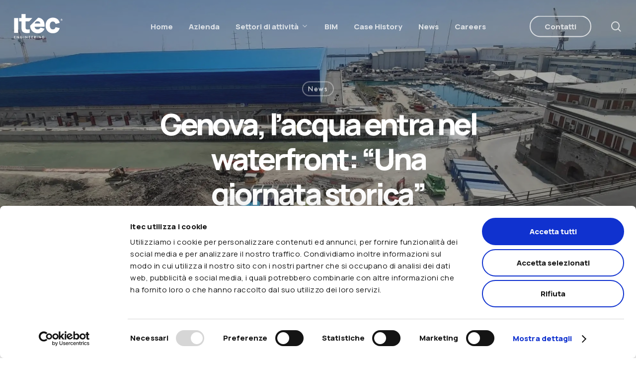

--- FILE ---
content_type: text/html; charset=UTF-8
request_url: https://www.itec-engineering.it/genova-lacqua-entra-nel-waterfront-una-giornata-storica/
body_size: 21496
content:
<!doctype html>
<html lang="it-IT" class="no-js">
<head>
	<meta charset="UTF-8">
	<meta name="viewport" content="width=device-width, initial-scale=1, maximum-scale=1, user-scalable=0" /><script type="text/javascript"
		id="Cookiebot"
		src="https://consent.cookiebot.com/uc.js"
		data-cbid="8f56099a-c294-4e3a-8ba3-c56762fc0d6f"
							async	></script>
<meta name='robots' content='index, follow, max-image-preview:large, max-snippet:-1, max-video-preview:-1' />

	<!-- This site is optimized with the Yoast SEO plugin v18.9 - https://yoast.com/wordpress/plugins/seo/ -->
	<title>Genova, l&#039;acqua entra nel waterfront: &quot;Una giornata storica&quot; - ITEC Servizi di Ingegneria civile, ambientale e infrastrutturale</title>
	<meta name="description" content="«Oggi stiamo assistendo ad un passo fondamentale per il nuovo Waterfront, e a una giornata storica per Genova: l’acqua che comincia a riempire i canali, dando forma al progetto di Renzo Piano che trasformerà tutta l’area.&quot;" />
	<link rel="canonical" href="https://www.itec-engineering.it/genova-lacqua-entra-nel-waterfront-una-giornata-storica/" />
	<meta property="og:locale" content="it_IT" />
	<meta property="og:type" content="article" />
	<meta property="og:title" content="Genova, l&#039;acqua entra nel waterfront: &quot;Una giornata storica&quot; - ITEC Servizi di Ingegneria civile, ambientale e infrastrutturale" />
	<meta property="og:description" content="«Oggi stiamo assistendo ad un passo fondamentale per il nuovo Waterfront, e a una giornata storica per Genova: l’acqua che comincia a riempire i canali, dando forma al progetto di Renzo Piano che trasformerà tutta l’area.&quot;" />
	<meta property="og:url" content="https://www.itec-engineering.it/genova-lacqua-entra-nel-waterfront-una-giornata-storica/" />
	<meta property="og:site_name" content="ITEC Servizi di Ingegneria civile, ambientale e infrastrutturale" />
	<meta property="article:published_time" content="2023-05-30T08:24:46+00:00" />
	<meta property="og:image" content="https://www.itec-engineering.it/wp-content/uploads/2023/05/Immagine.jpg" />
	<meta property="og:image:width" content="2048" />
	<meta property="og:image:height" content="1536" />
	<meta property="og:image:type" content="image/jpeg" />
	<meta name="twitter:card" content="summary_large_image" />
	<meta name="twitter:label1" content="Scritto da" />
	<meta name="twitter:data1" content="itec" />
	<meta name="twitter:label2" content="Tempo di lettura stimato" />
	<meta name="twitter:data2" content="2 minuti" />
	<script type="application/ld+json" class="yoast-schema-graph">{"@context":"https://schema.org","@graph":[{"@type":"Organization","@id":"https://www.itec-engineering.it/#organization","name":"ITEC Engineering Srl - Società di Ingegneria","url":"https://www.itec-engineering.it/","sameAs":["https://www.linkedin.com/company/itec-engineering-srl/"],"logo":{"@type":"ImageObject","inLanguage":"it-IT","@id":"https://www.itec-engineering.it/#/schema/logo/image/","url":"https://www.itec-engineering.it/wp-content/uploads/2022/01/itec-engineering.svg","contentUrl":"https://www.itec-engineering.it/wp-content/uploads/2022/01/itec-engineering.svg","width":"1024","height":"1024","caption":"ITEC Engineering Srl - Società di Ingegneria"},"image":{"@id":"https://www.itec-engineering.it/#/schema/logo/image/"}},{"@type":"WebSite","@id":"https://www.itec-engineering.it/#website","url":"https://www.itec-engineering.it/","name":"ITEC Servizi di Ingegneria civile, ambientale e infrastrutturale","description":"","publisher":{"@id":"https://www.itec-engineering.it/#organization"},"potentialAction":[{"@type":"SearchAction","target":{"@type":"EntryPoint","urlTemplate":"https://www.itec-engineering.it/?s={search_term_string}"},"query-input":"required name=search_term_string"}],"inLanguage":"it-IT"},{"@type":"ImageObject","inLanguage":"it-IT","@id":"https://www.itec-engineering.it/genova-lacqua-entra-nel-waterfront-una-giornata-storica/#primaryimage","url":"https://www.itec-engineering.it/wp-content/uploads/2023/05/Immagine.jpg","contentUrl":"https://www.itec-engineering.it/wp-content/uploads/2023/05/Immagine.jpg","width":2048,"height":1536},{"@type":"WebPage","@id":"https://www.itec-engineering.it/genova-lacqua-entra-nel-waterfront-una-giornata-storica/#webpage","url":"https://www.itec-engineering.it/genova-lacqua-entra-nel-waterfront-una-giornata-storica/","name":"Genova, l'acqua entra nel waterfront: \"Una giornata storica\" - ITEC Servizi di Ingegneria civile, ambientale e infrastrutturale","isPartOf":{"@id":"https://www.itec-engineering.it/#website"},"primaryImageOfPage":{"@id":"https://www.itec-engineering.it/genova-lacqua-entra-nel-waterfront-una-giornata-storica/#primaryimage"},"datePublished":"2023-05-30T08:24:46+00:00","dateModified":"2023-05-30T08:24:46+00:00","description":"«Oggi stiamo assistendo ad un passo fondamentale per il nuovo Waterfront, e a una giornata storica per Genova: l’acqua che comincia a riempire i canali, dando forma al progetto di Renzo Piano che trasformerà tutta l’area.\"","breadcrumb":{"@id":"https://www.itec-engineering.it/genova-lacqua-entra-nel-waterfront-una-giornata-storica/#breadcrumb"},"inLanguage":"it-IT","potentialAction":[{"@type":"ReadAction","target":["https://www.itec-engineering.it/genova-lacqua-entra-nel-waterfront-una-giornata-storica/"]}]},{"@type":"BreadcrumbList","@id":"https://www.itec-engineering.it/genova-lacqua-entra-nel-waterfront-una-giornata-storica/#breadcrumb","itemListElement":[{"@type":"ListItem","position":1,"name":"Home","item":"https://www.itec-engineering.it/"},{"@type":"ListItem","position":2,"name":"Genova, l&#8217;acqua entra nel waterfront: &#8220;Una giornata storica&#8221;"}]},{"@type":"Article","@id":"https://www.itec-engineering.it/genova-lacqua-entra-nel-waterfront-una-giornata-storica/#article","isPartOf":{"@id":"https://www.itec-engineering.it/genova-lacqua-entra-nel-waterfront-una-giornata-storica/#webpage"},"author":{"@id":"https://www.itec-engineering.it/#/schema/person/b7a3c10c8b2289bc5e15ae13855ea2fe"},"headline":"Genova, l&#8217;acqua entra nel waterfront: &#8220;Una giornata storica&#8221;","datePublished":"2023-05-30T08:24:46+00:00","dateModified":"2023-05-30T08:24:46+00:00","mainEntityOfPage":{"@id":"https://www.itec-engineering.it/genova-lacqua-entra-nel-waterfront-una-giornata-storica/#webpage"},"wordCount":329,"commentCount":0,"publisher":{"@id":"https://www.itec-engineering.it/#organization"},"image":{"@id":"https://www.itec-engineering.it/genova-lacqua-entra-nel-waterfront-una-giornata-storica/#primaryimage"},"thumbnailUrl":"https://www.itec-engineering.it/wp-content/uploads/2023/05/Immagine.jpg","articleSection":["News"],"inLanguage":"it-IT","potentialAction":[{"@type":"CommentAction","name":"Comment","target":["https://www.itec-engineering.it/genova-lacqua-entra-nel-waterfront-una-giornata-storica/#respond"]}]},{"@type":"Person","@id":"https://www.itec-engineering.it/#/schema/person/b7a3c10c8b2289bc5e15ae13855ea2fe","name":"itec","image":{"@type":"ImageObject","inLanguage":"it-IT","@id":"https://www.itec-engineering.it/#/schema/person/image/","url":"https://secure.gravatar.com/avatar/4f541d368f7e97ee55bcd9e9f476bc32?s=96&d=mm&r=g","contentUrl":"https://secure.gravatar.com/avatar/4f541d368f7e97ee55bcd9e9f476bc32?s=96&d=mm&r=g","caption":"itec"},"url":"https://www.itec-engineering.it/author/itec/"}]}</script>
	<!-- / Yoast SEO plugin. -->


<link rel='dns-prefetch' href='//www.google.com' />
<link rel='dns-prefetch' href='//fonts.googleapis.com' />
<link rel="alternate" type="application/rss+xml" title="ITEC Servizi di Ingegneria civile, ambientale e infrastrutturale &raquo; Feed" href="https://www.itec-engineering.it/feed/" />
<link rel="alternate" type="application/rss+xml" title="ITEC Servizi di Ingegneria civile, ambientale e infrastrutturale &raquo; Feed dei commenti" href="https://www.itec-engineering.it/comments/feed/" />
<link rel="alternate" type="application/rss+xml" title="ITEC Servizi di Ingegneria civile, ambientale e infrastrutturale &raquo; Genova, l&#8217;acqua entra nel waterfront: &#8220;Una giornata storica&#8221; Feed dei commenti" href="https://www.itec-engineering.it/genova-lacqua-entra-nel-waterfront-una-giornata-storica/feed/" />
<link rel="preload" href="https://www.itec-engineering.it/wp-content/themes/itec/css/fonts/icomoon.woff?v=1.2" as="font" type="font/woff" crossorigin="anonymous"><link rel='stylesheet' id='gtranslate-style-css'  href='https://www.itec-engineering.it/wp-content/plugins/gtranslate/gtranslate-style16.css?ver=5.9.12' type='text/css' media='all' />
<style id='global-styles-inline-css' type='text/css'>
body{--wp--preset--color--black: #000000;--wp--preset--color--cyan-bluish-gray: #abb8c3;--wp--preset--color--white: #ffffff;--wp--preset--color--pale-pink: #f78da7;--wp--preset--color--vivid-red: #cf2e2e;--wp--preset--color--luminous-vivid-orange: #ff6900;--wp--preset--color--luminous-vivid-amber: #fcb900;--wp--preset--color--light-green-cyan: #7bdcb5;--wp--preset--color--vivid-green-cyan: #00d084;--wp--preset--color--pale-cyan-blue: #8ed1fc;--wp--preset--color--vivid-cyan-blue: #0693e3;--wp--preset--color--vivid-purple: #9b51e0;--wp--preset--gradient--vivid-cyan-blue-to-vivid-purple: linear-gradient(135deg,rgba(6,147,227,1) 0%,rgb(155,81,224) 100%);--wp--preset--gradient--light-green-cyan-to-vivid-green-cyan: linear-gradient(135deg,rgb(122,220,180) 0%,rgb(0,208,130) 100%);--wp--preset--gradient--luminous-vivid-amber-to-luminous-vivid-orange: linear-gradient(135deg,rgba(252,185,0,1) 0%,rgba(255,105,0,1) 100%);--wp--preset--gradient--luminous-vivid-orange-to-vivid-red: linear-gradient(135deg,rgba(255,105,0,1) 0%,rgb(207,46,46) 100%);--wp--preset--gradient--very-light-gray-to-cyan-bluish-gray: linear-gradient(135deg,rgb(238,238,238) 0%,rgb(169,184,195) 100%);--wp--preset--gradient--cool-to-warm-spectrum: linear-gradient(135deg,rgb(74,234,220) 0%,rgb(151,120,209) 20%,rgb(207,42,186) 40%,rgb(238,44,130) 60%,rgb(251,105,98) 80%,rgb(254,248,76) 100%);--wp--preset--gradient--blush-light-purple: linear-gradient(135deg,rgb(255,206,236) 0%,rgb(152,150,240) 100%);--wp--preset--gradient--blush-bordeaux: linear-gradient(135deg,rgb(254,205,165) 0%,rgb(254,45,45) 50%,rgb(107,0,62) 100%);--wp--preset--gradient--luminous-dusk: linear-gradient(135deg,rgb(255,203,112) 0%,rgb(199,81,192) 50%,rgb(65,88,208) 100%);--wp--preset--gradient--pale-ocean: linear-gradient(135deg,rgb(255,245,203) 0%,rgb(182,227,212) 50%,rgb(51,167,181) 100%);--wp--preset--gradient--electric-grass: linear-gradient(135deg,rgb(202,248,128) 0%,rgb(113,206,126) 100%);--wp--preset--gradient--midnight: linear-gradient(135deg,rgb(2,3,129) 0%,rgb(40,116,252) 100%);--wp--preset--duotone--dark-grayscale: url('#wp-duotone-dark-grayscale');--wp--preset--duotone--grayscale: url('#wp-duotone-grayscale');--wp--preset--duotone--purple-yellow: url('#wp-duotone-purple-yellow');--wp--preset--duotone--blue-red: url('#wp-duotone-blue-red');--wp--preset--duotone--midnight: url('#wp-duotone-midnight');--wp--preset--duotone--magenta-yellow: url('#wp-duotone-magenta-yellow');--wp--preset--duotone--purple-green: url('#wp-duotone-purple-green');--wp--preset--duotone--blue-orange: url('#wp-duotone-blue-orange');--wp--preset--font-size--small: 13px;--wp--preset--font-size--medium: 20px;--wp--preset--font-size--large: 36px;--wp--preset--font-size--x-large: 42px;}.has-black-color{color: var(--wp--preset--color--black) !important;}.has-cyan-bluish-gray-color{color: var(--wp--preset--color--cyan-bluish-gray) !important;}.has-white-color{color: var(--wp--preset--color--white) !important;}.has-pale-pink-color{color: var(--wp--preset--color--pale-pink) !important;}.has-vivid-red-color{color: var(--wp--preset--color--vivid-red) !important;}.has-luminous-vivid-orange-color{color: var(--wp--preset--color--luminous-vivid-orange) !important;}.has-luminous-vivid-amber-color{color: var(--wp--preset--color--luminous-vivid-amber) !important;}.has-light-green-cyan-color{color: var(--wp--preset--color--light-green-cyan) !important;}.has-vivid-green-cyan-color{color: var(--wp--preset--color--vivid-green-cyan) !important;}.has-pale-cyan-blue-color{color: var(--wp--preset--color--pale-cyan-blue) !important;}.has-vivid-cyan-blue-color{color: var(--wp--preset--color--vivid-cyan-blue) !important;}.has-vivid-purple-color{color: var(--wp--preset--color--vivid-purple) !important;}.has-black-background-color{background-color: var(--wp--preset--color--black) !important;}.has-cyan-bluish-gray-background-color{background-color: var(--wp--preset--color--cyan-bluish-gray) !important;}.has-white-background-color{background-color: var(--wp--preset--color--white) !important;}.has-pale-pink-background-color{background-color: var(--wp--preset--color--pale-pink) !important;}.has-vivid-red-background-color{background-color: var(--wp--preset--color--vivid-red) !important;}.has-luminous-vivid-orange-background-color{background-color: var(--wp--preset--color--luminous-vivid-orange) !important;}.has-luminous-vivid-amber-background-color{background-color: var(--wp--preset--color--luminous-vivid-amber) !important;}.has-light-green-cyan-background-color{background-color: var(--wp--preset--color--light-green-cyan) !important;}.has-vivid-green-cyan-background-color{background-color: var(--wp--preset--color--vivid-green-cyan) !important;}.has-pale-cyan-blue-background-color{background-color: var(--wp--preset--color--pale-cyan-blue) !important;}.has-vivid-cyan-blue-background-color{background-color: var(--wp--preset--color--vivid-cyan-blue) !important;}.has-vivid-purple-background-color{background-color: var(--wp--preset--color--vivid-purple) !important;}.has-black-border-color{border-color: var(--wp--preset--color--black) !important;}.has-cyan-bluish-gray-border-color{border-color: var(--wp--preset--color--cyan-bluish-gray) !important;}.has-white-border-color{border-color: var(--wp--preset--color--white) !important;}.has-pale-pink-border-color{border-color: var(--wp--preset--color--pale-pink) !important;}.has-vivid-red-border-color{border-color: var(--wp--preset--color--vivid-red) !important;}.has-luminous-vivid-orange-border-color{border-color: var(--wp--preset--color--luminous-vivid-orange) !important;}.has-luminous-vivid-amber-border-color{border-color: var(--wp--preset--color--luminous-vivid-amber) !important;}.has-light-green-cyan-border-color{border-color: var(--wp--preset--color--light-green-cyan) !important;}.has-vivid-green-cyan-border-color{border-color: var(--wp--preset--color--vivid-green-cyan) !important;}.has-pale-cyan-blue-border-color{border-color: var(--wp--preset--color--pale-cyan-blue) !important;}.has-vivid-cyan-blue-border-color{border-color: var(--wp--preset--color--vivid-cyan-blue) !important;}.has-vivid-purple-border-color{border-color: var(--wp--preset--color--vivid-purple) !important;}.has-vivid-cyan-blue-to-vivid-purple-gradient-background{background: var(--wp--preset--gradient--vivid-cyan-blue-to-vivid-purple) !important;}.has-light-green-cyan-to-vivid-green-cyan-gradient-background{background: var(--wp--preset--gradient--light-green-cyan-to-vivid-green-cyan) !important;}.has-luminous-vivid-amber-to-luminous-vivid-orange-gradient-background{background: var(--wp--preset--gradient--luminous-vivid-amber-to-luminous-vivid-orange) !important;}.has-luminous-vivid-orange-to-vivid-red-gradient-background{background: var(--wp--preset--gradient--luminous-vivid-orange-to-vivid-red) !important;}.has-very-light-gray-to-cyan-bluish-gray-gradient-background{background: var(--wp--preset--gradient--very-light-gray-to-cyan-bluish-gray) !important;}.has-cool-to-warm-spectrum-gradient-background{background: var(--wp--preset--gradient--cool-to-warm-spectrum) !important;}.has-blush-light-purple-gradient-background{background: var(--wp--preset--gradient--blush-light-purple) !important;}.has-blush-bordeaux-gradient-background{background: var(--wp--preset--gradient--blush-bordeaux) !important;}.has-luminous-dusk-gradient-background{background: var(--wp--preset--gradient--luminous-dusk) !important;}.has-pale-ocean-gradient-background{background: var(--wp--preset--gradient--pale-ocean) !important;}.has-electric-grass-gradient-background{background: var(--wp--preset--gradient--electric-grass) !important;}.has-midnight-gradient-background{background: var(--wp--preset--gradient--midnight) !important;}.has-small-font-size{font-size: var(--wp--preset--font-size--small) !important;}.has-medium-font-size{font-size: var(--wp--preset--font-size--medium) !important;}.has-large-font-size{font-size: var(--wp--preset--font-size--large) !important;}.has-x-large-font-size{font-size: var(--wp--preset--font-size--x-large) !important;}
</style>
<link rel='stylesheet' id='contact-form-7-css'  href='https://www.itec-engineering.it/wp-content/plugins/contact-form-7/includes/css/styles.css?ver=5.5.6.1' type='text/css' media='all' />
<link rel='stylesheet' id='salient-social-css'  href='https://www.itec-engineering.it/wp-content/plugins/salient-social/css/style.css?ver=1.2.2' type='text/css' media='all' />
<style id='salient-social-inline-css' type='text/css'>

  .sharing-default-minimal .nectar-love.loved,
  body .nectar-social[data-color-override="override"].fixed > a:before, 
  body .nectar-social[data-color-override="override"].fixed .nectar-social-inner a,
  .sharing-default-minimal .nectar-social[data-color-override="override"] .nectar-social-inner a:hover,
  .nectar-social.vertical[data-color-override="override"] .nectar-social-inner a:hover {
    background-color: #020202;
  }
  .nectar-social.hover .nectar-love.loved,
  .nectar-social.hover > .nectar-love-button a:hover,
  .nectar-social[data-color-override="override"].hover > div a:hover,
  #single-below-header .nectar-social[data-color-override="override"].hover > div a:hover,
  .nectar-social[data-color-override="override"].hover .share-btn:hover,
  .sharing-default-minimal .nectar-social[data-color-override="override"] .nectar-social-inner a {
    border-color: #020202;
  }
  #single-below-header .nectar-social.hover .nectar-love.loved i,
  #single-below-header .nectar-social.hover[data-color-override="override"] a:hover,
  #single-below-header .nectar-social.hover[data-color-override="override"] a:hover i,
  #single-below-header .nectar-social.hover .nectar-love-button a:hover i,
  .nectar-love:hover i,
  .hover .nectar-love:hover .total_loves,
  .nectar-love.loved i,
  .nectar-social.hover .nectar-love.loved .total_loves,
  .nectar-social.hover .share-btn:hover, 
  .nectar-social[data-color-override="override"].hover .nectar-social-inner a:hover,
  .nectar-social[data-color-override="override"].hover > div:hover span,
  .sharing-default-minimal .nectar-social[data-color-override="override"] .nectar-social-inner a:not(:hover) i,
  .sharing-default-minimal .nectar-social[data-color-override="override"] .nectar-social-inner a:not(:hover) {
    color: #020202;
  }
</style>
<link rel='stylesheet' id='font-awesome-css'  href='https://www.itec-engineering.it/wp-content/themes/itec/css/font-awesome-legacy.min.css?ver=4.7.1' type='text/css' media='all' />
<link rel='stylesheet' id='salient-grid-system-css'  href='https://www.itec-engineering.it/wp-content/themes/itec/css/build/grid-system.css?ver=14.0.3' type='text/css' media='all' />
<link rel='stylesheet' id='main-styles-css'  href='https://www.itec-engineering.it/wp-content/themes/itec/css/build/style.css?ver=14.0.3' type='text/css' media='all' />
<style id='main-styles-inline-css' type='text/css'>
html:not(.page-trans-loaded) { background-color: #ffffff; }
</style>
<link rel='stylesheet' id='nectar-header-layout-centered-menu-css'  href='https://www.itec-engineering.it/wp-content/themes/itec/css/build/header/header-layout-centered-menu.css?ver=14.0.3' type='text/css' media='all' />
<link rel='stylesheet' id='nectar-single-styles-css'  href='https://www.itec-engineering.it/wp-content/themes/itec/css/build/single.css?ver=14.0.3' type='text/css' media='all' />
<link rel='stylesheet' id='nectar-element-fancy-unordered-list-css'  href='https://www.itec-engineering.it/wp-content/themes/itec/css/build/elements/element-fancy-unordered-list.css?ver=14.0.3' type='text/css' media='all' />
<link rel='stylesheet' id='nectar-element-icon-with-text-css'  href='https://www.itec-engineering.it/wp-content/themes/itec/css/build/elements/element-icon-with-text.css?ver=14.0.3' type='text/css' media='all' />
<link rel='stylesheet' id='nectar_default_font_open_sans-css'  href='https://fonts.googleapis.com/css?family=Open+Sans%3A300%2C400%2C600%2C700&#038;subset=latin%2Clatin-ext&#038;display=swap' type='text/css' media='all' />
<link rel='stylesheet' id='responsive-css'  href='https://www.itec-engineering.it/wp-content/themes/itec/css/build/responsive.css?ver=14.0.3' type='text/css' media='all' />
<link rel='stylesheet' id='skin-material-css'  href='https://www.itec-engineering.it/wp-content/themes/itec/css/build/skin-material.css?ver=14.0.3' type='text/css' media='all' />
<link rel='stylesheet' id='salient-wp-menu-dynamic-css'  href='https://www.itec-engineering.it/wp-content/uploads/salient/menu-dynamic.css?ver=68618' type='text/css' media='all' />
<link rel='stylesheet' id='dynamic-css-css'  href='https://www.itec-engineering.it/wp-content/themes/itec/css/salient-dynamic-styles.css?ver=2948' type='text/css' media='all' />
<style id='dynamic-css-inline-css' type='text/css'>
#page-header-bg[data-post-hs="default_minimal"] .inner-wrap{text-align:center}#page-header-bg[data-post-hs="default_minimal"] .inner-wrap >a,.material #page-header-bg.fullscreen-header .inner-wrap >a{color:#fff;font-weight:600;border:2px solid rgba(255,255,255,0.4);padding:4px 10px;margin:5px 6px 0 5px;display:inline-block;transition:all 0.2s ease;-webkit-transition:all 0.2s ease;font-size:14px;line-height:18px}body.material #page-header-bg.fullscreen-header .inner-wrap >a{margin-bottom:15px;}body.material #page-header-bg.fullscreen-header .inner-wrap >a{border:none;padding:6px 10px}body[data-button-style^="rounded"] #page-header-bg[data-post-hs="default_minimal"] .inner-wrap >a,body[data-button-style^="rounded"].material #page-header-bg.fullscreen-header .inner-wrap >a{border-radius:100px}body.single [data-post-hs="default_minimal"] #single-below-header span,body.single .heading-title[data-header-style="default_minimal"] #single-below-header span{line-height:14px;}#page-header-bg[data-post-hs="default_minimal"] #single-below-header{text-align:center;position:relative;z-index:100}#page-header-bg[data-post-hs="default_minimal"] #single-below-header span{float:none;display:inline-block}#page-header-bg[data-post-hs="default_minimal"] .inner-wrap >a:hover,#page-header-bg[data-post-hs="default_minimal"] .inner-wrap >a:focus{border-color:transparent}#page-header-bg.fullscreen-header .avatar,#page-header-bg[data-post-hs="default_minimal"] .avatar{border-radius:100%}#page-header-bg.fullscreen-header .meta-author span,#page-header-bg[data-post-hs="default_minimal"] .meta-author span{display:block}#page-header-bg.fullscreen-header .meta-author img{margin-bottom:0;height:50px;width:auto}#page-header-bg[data-post-hs="default_minimal"] .meta-author img{margin-bottom:0;height:40px;width:auto}#page-header-bg[data-post-hs="default_minimal"] .author-section{position:absolute;bottom:30px}#page-header-bg.fullscreen-header .meta-author,#page-header-bg[data-post-hs="default_minimal"] .meta-author{font-size:18px}#page-header-bg.fullscreen-header .author-section .meta-date,#page-header-bg[data-post-hs="default_minimal"] .author-section .meta-date{font-size:12px;color:rgba(255,255,255,0.8)}#page-header-bg.fullscreen-header .author-section .meta-date i{font-size:12px}#page-header-bg[data-post-hs="default_minimal"] .author-section .meta-date i{font-size:11px;line-height:14px}#page-header-bg[data-post-hs="default_minimal"] .author-section .avatar-post-info{position:relative;top:-5px}#page-header-bg.fullscreen-header .author-section a,#page-header-bg[data-post-hs="default_minimal"] .author-section a{display:block;margin-bottom:-2px}#page-header-bg[data-post-hs="default_minimal"] .author-section a{font-size:14px;line-height:14px}#page-header-bg.fullscreen-header .author-section a:hover,#page-header-bg[data-post-hs="default_minimal"] .author-section a:hover{color:rgba(255,255,255,0.85)!important}#page-header-bg.fullscreen-header .author-section,#page-header-bg[data-post-hs="default_minimal"] .author-section{width:100%;z-index:10;text-align:center}#page-header-bg.fullscreen-header .author-section{margin-top:25px;}#page-header-bg.fullscreen-header .author-section span,#page-header-bg[data-post-hs="default_minimal"] .author-section span{padding-left:0;line-height:20px;font-size:20px}#page-header-bg.fullscreen-header .author-section .avatar-post-info,#page-header-bg[data-post-hs="default_minimal"] .author-section .avatar-post-info{margin-left:10px}#page-header-bg.fullscreen-header .author-section .avatar-post-info,#page-header-bg.fullscreen-header .author-section .meta-author,#page-header-bg[data-post-hs="default_minimal"] .author-section .avatar-post-info,#page-header-bg[data-post-hs="default_minimal"] .author-section .meta-author{text-align:left;display:inline-block;top:9px}@media only screen and (min-width :690px) and (max-width :999px){body.single-post #page-header-bg[data-post-hs="default_minimal"]{padding-top:10%;padding-bottom:10%;}}@media only screen and (max-width :690px){#ajax-content-wrap #page-header-bg[data-post-hs="default_minimal"] #single-below-header span:not(.rich-snippet-hidden),#ajax-content-wrap .row.heading-title[data-header-style="default_minimal"] .col.section-title span.meta-category{display:inline-block;}.container-wrap[data-remove-post-comment-number="0"][data-remove-post-author="0"][data-remove-post-date="0"] .heading-title[data-header-style="default_minimal"] #single-below-header > span,#page-header-bg[data-post-hs="default_minimal"] .span_6[data-remove-post-comment-number="0"][data-remove-post-author="0"][data-remove-post-date="0"] #single-below-header > span{padding:0 8px;}.container-wrap[data-remove-post-comment-number="0"][data-remove-post-author="0"][data-remove-post-date="0"] .heading-title[data-header-style="default_minimal"] #single-below-header span,#page-header-bg[data-post-hs="default_minimal"] .span_6[data-remove-post-comment-number="0"][data-remove-post-author="0"][data-remove-post-date="0"] #single-below-header span{font-size:13px;line-height:10px;}.material #page-header-bg.fullscreen-header .author-section{margin-top:5px;}#page-header-bg.fullscreen-header .author-section{bottom:20px;}#page-header-bg.fullscreen-header .author-section .meta-date:not(.updated){margin-top:-4px;display:block;}#page-header-bg.fullscreen-header .author-section .avatar-post-info{margin:10px 0 0 0;}}#page-header-bg h1,#page-header-bg .subheader,.nectar-box-roll .overlaid-content h1,.nectar-box-roll .overlaid-content .subheader,#page-header-bg #portfolio-nav a i,body .section-title #portfolio-nav a:hover i,.page-header-no-bg h1,.page-header-no-bg span,#page-header-bg #portfolio-nav a i,#page-header-bg span,#page-header-bg #single-below-header a:hover,#page-header-bg #single-below-header a:focus,#page-header-bg.fullscreen-header .author-section a{color:#ffffff!important;}body #page-header-bg .pinterest-share i,body #page-header-bg .facebook-share i,body #page-header-bg .linkedin-share i,body #page-header-bg .twitter-share i,body #page-header-bg .google-plus-share i,body #page-header-bg .icon-salient-heart,body #page-header-bg .icon-salient-heart-2{color:#ffffff;}#page-header-bg[data-post-hs="default_minimal"] .inner-wrap > a:not(:hover){color:#ffffff;border-color:rgba(255,255,255,0.4);}.single #page-header-bg #single-below-header > span{border-color:rgba(255,255,255,0.4);}body .section-title #portfolio-nav a:hover i{opacity:0.75;}.single #page-header-bg .blog-title #single-meta .nectar-social.hover > div a,.single #page-header-bg .blog-title #single-meta > div a,.single #page-header-bg .blog-title #single-meta ul .n-shortcode a,#page-header-bg .blog-title #single-meta .nectar-social.hover .share-btn{border-color:rgba(255,255,255,0.4);}.single #page-header-bg .blog-title #single-meta .nectar-social.hover > div a:hover,#page-header-bg .blog-title #single-meta .nectar-social.hover .share-btn:hover,.single #page-header-bg .blog-title #single-meta div > a:hover,.single #page-header-bg .blog-title #single-meta ul .n-shortcode a:hover,.single #page-header-bg .blog-title #single-meta ul li:not(.meta-share-count):hover > a{border-color:rgba(255,255,255,1);}.single #page-header-bg #single-meta div span,.single #page-header-bg #single-meta > div a,.single #page-header-bg #single-meta > div i{color:#ffffff!important;}.single #page-header-bg #single-meta ul .meta-share-count .nectar-social a i{color:rgba(255,255,255,0.7)!important;}.single #page-header-bg #single-meta ul .meta-share-count .nectar-social a:hover i{color:rgba(255,255,255,1)!important;}.no-rgba #header-space{display:none;}@media only screen and (max-width:999px){body #header-space[data-header-mobile-fixed="1"]{display:none;}#header-outer[data-mobile-fixed="false"]{position:absolute;}}@media only screen and (max-width:999px){body:not(.nectar-no-flex-height) #header-space[data-secondary-header-display="full"]:not([data-header-mobile-fixed="false"]){display:block!important;margin-bottom:-56px;}#header-space[data-secondary-header-display="full"][data-header-mobile-fixed="false"]{display:none;}}@media only screen and (min-width:1000px){#header-space{display:none;}.nectar-slider-wrap.first-section,.parallax_slider_outer.first-section,.full-width-content.first-section,.parallax_slider_outer.first-section .swiper-slide .content,.nectar-slider-wrap.first-section .swiper-slide .content,#page-header-bg,.nder-page-header,#page-header-wrap,.full-width-section.first-section{margin-top:0!important;}body #page-header-bg,body #page-header-wrap{height:106px;}body #search-outer{z-index:100000;}}@media only screen and (min-width:1000px){#page-header-wrap.fullscreen-header,#page-header-wrap.fullscreen-header #page-header-bg,html:not(.nectar-box-roll-loaded) .nectar-box-roll > #page-header-bg.fullscreen-header,.nectar_fullscreen_zoom_recent_projects,#nectar_fullscreen_rows:not(.afterLoaded) > div{height:100vh;}.wpb_row.vc_row-o-full-height.top-level,.wpb_row.vc_row-o-full-height.top-level > .col.span_12{min-height:100vh;}#page-header-bg[data-alignment-v="middle"] .span_6 .inner-wrap,#page-header-bg[data-alignment-v="top"] .span_6 .inner-wrap{padding-top:78px;}.nectar-slider-wrap[data-fullscreen="true"]:not(.loaded),.nectar-slider-wrap[data-fullscreen="true"]:not(.loaded) .swiper-container{height:calc(100vh + 2px)!important;}.admin-bar .nectar-slider-wrap[data-fullscreen="true"]:not(.loaded),.admin-bar .nectar-slider-wrap[data-fullscreen="true"]:not(.loaded) .swiper-container{height:calc(100vh - 30px)!important;}}@media only screen and (max-width:999px){#page-header-bg[data-alignment-v="middle"]:not(.fullscreen-header) .span_6 .inner-wrap,#page-header-bg[data-alignment-v="top"] .span_6 .inner-wrap{padding-top:40px;}.vc_row.top-level.full-width-section:not(.full-width-ns) > .span_12,#page-header-bg[data-alignment-v="bottom"] .span_6 .inner-wrap{padding-top:30px;}}@media only screen and (max-width:690px){.vc_row.top-level.full-width-section:not(.full-width-ns) > .span_12{padding-top:40px;}.vc_row.top-level.full-width-content .nectar-recent-posts-single_featured .recent-post-container > .inner-wrap{padding-top:30px;}}@media only screen and (max-width:999px){.full-width-ns .nectar-slider-wrap .swiper-slide[data-y-pos="middle"] .content,.full-width-ns .nectar-slider-wrap .swiper-slide[data-y-pos="top"] .content{padding-top:30px;}}@media only screen and (max-width:999px){.using-mobile-browser #nectar_fullscreen_rows:not(.afterLoaded):not([data-mobile-disable="on"]) > div{height:calc(100vh - 76px);}.using-mobile-browser .wpb_row.vc_row-o-full-height.top-level,.using-mobile-browser .wpb_row.vc_row-o-full-height.top-level > .col.span_12,[data-permanent-transparent="1"].using-mobile-browser .wpb_row.vc_row-o-full-height.top-level,[data-permanent-transparent="1"].using-mobile-browser .wpb_row.vc_row-o-full-height.top-level > .col.span_12{min-height:calc(100vh - 76px);}html:not(.nectar-box-roll-loaded) .nectar-box-roll > #page-header-bg.fullscreen-header,.nectar_fullscreen_zoom_recent_projects,.nectar-slider-wrap[data-fullscreen="true"]:not(.loaded),.nectar-slider-wrap[data-fullscreen="true"]:not(.loaded) .swiper-container,#nectar_fullscreen_rows:not(.afterLoaded):not([data-mobile-disable="on"]) > div{height:calc(100vh - 1px);}.wpb_row.vc_row-o-full-height.top-level,.wpb_row.vc_row-o-full-height.top-level > .col.span_12{min-height:calc(100vh - 1px);}body[data-transparent-header="false"] #ajax-content-wrap.no-scroll{min-height:calc(100vh - 1px);height:calc(100vh - 1px);}}.nectar-shape-divider-wrap{position:absolute;top:auto;bottom:0;left:0;right:0;width:100%;height:150px;z-index:3;transform:translateZ(0);}.post-area.span_9 .nectar-shape-divider-wrap{overflow:hidden;}.nectar-shape-divider-wrap[data-front="true"]{z-index:50;}.nectar-shape-divider-wrap[data-style="waves_opacity"] svg path:first-child{opacity:0.6;}.nectar-shape-divider-wrap[data-style="curve_opacity"] svg path:nth-child(1),.nectar-shape-divider-wrap[data-style="waves_opacity_alt"] svg path:nth-child(1){opacity:0.15;}.nectar-shape-divider-wrap[data-style="curve_opacity"] svg path:nth-child(2),.nectar-shape-divider-wrap[data-style="waves_opacity_alt"] svg path:nth-child(2){opacity:0.3;}.nectar-shape-divider{width:100%;left:0;bottom:-1px;height:100%;position:absolute;}.nectar-shape-divider-wrap.no-color .nectar-shape-divider{fill:#fff;}@media only screen and (max-width:999px){.nectar-shape-divider-wrap:not([data-using-percent-val="true"]) .nectar-shape-divider{height:75%;}.nectar-shape-divider-wrap[data-style="clouds"]:not([data-using-percent-val="true"]) .nectar-shape-divider{height:55%;}}@media only screen and (max-width:690px){.nectar-shape-divider-wrap:not([data-using-percent-val="true"]) .nectar-shape-divider{height:33%;}.nectar-shape-divider-wrap[data-style="clouds"]:not([data-using-percent-val="true"]) .nectar-shape-divider{height:33%;}}#ajax-content-wrap .nectar-shape-divider-wrap[data-height="1"] .nectar-shape-divider,#ajax-content-wrap .nectar-shape-divider-wrap[data-height="1px"] .nectar-shape-divider{height:1px;}.nectar-shape-divider-wrap[data-position="top"]{top:-1px;bottom:auto;}.nectar-shape-divider-wrap[data-position="top"]{transform:rotate(180deg)}@media only screen and (max-width:999px){.vc_row.top_padding_tablet_6pct{padding-top:6%!important;}}@media only screen and (max-width:999px){.vc_row.bottom_padding_tablet_6pct{padding-bottom:6%!important;}}@media only screen and (max-width:999px){.vc_row.inner_row.top_padding_tablet_10px{padding-top:10px!important;}}.wpb_column.border_style_solid > .vc_column-inner{border-style:solid;}@media only screen and (max-width:999px){.wpb_column.force-tablet-text-align-left,.wpb_column.force-tablet-text-align-left .col{text-align:left!important;}.wpb_column.force-tablet-text-align-right,.wpb_column.force-tablet-text-align-right .col{text-align:right!important;}.wpb_column.force-tablet-text-align-center,.wpb_column.force-tablet-text-align-center .col,.wpb_column.force-tablet-text-align-center .vc_custom_heading,.wpb_column.force-tablet-text-align-center .nectar-cta{text-align:center!important;}.wpb_column.force-tablet-text-align-center .img-with-aniamtion-wrap img{display:inline-block;}}.wpb_column.child_column.el_spacing_0px > .vc_column-inner > .wpb_wrapper > div:not(:last-child){margin-bottom:0;}@media only screen and (max-width:999px){.nectar-cta.alignment_tablet_center{text-align:center;}}@media only screen and (max-width:999px){.nectar-cta.display_tablet_inherit{display:inherit;}}.nectar-cta.font_size_desktop_13px,.nectar-cta.font_size_desktop_13px *{font-size:13px;line-height:1.1;}@media only screen and (max-width:690px){.nectar-cta.display_phone_inherit{display:inherit;}}@media only screen and (max-width:690px){body .nectar-cta.alignment_phone_left{text-align:left;}}@media only screen and (max-width:690px){.wpb_column.force-phone-text-align-left,.wpb_column.force-phone-text-align-left .col{text-align:left!important;}.wpb_column.force-phone-text-align-right,.wpb_column.force-phone-text-align-right .col{text-align:right!important;}.wpb_column.force-phone-text-align-center,.wpb_column.force-phone-text-align-center .col,.wpb_column.force-phone-text-align-center .vc_custom_heading,.wpb_column.force-phone-text-align-center .nectar-cta{text-align:center!important;}.wpb_column.force-phone-text-align-center .img-with-aniamtion-wrap img{display:inline-block;}}.screen-reader-text,.nectar-skip-to-content:not(:focus){border:0;clip:rect(1px,1px,1px,1px);clip-path:inset(50%);height:1px;margin:-1px;overflow:hidden;padding:0;position:absolute!important;width:1px;word-wrap:normal!important;}
#top nav > ul > li[class*="button_bordered"] > a:before, #header-outer.transparent #top nav > ul > li[class*="button_bordered"] > a:before {
    height: 43px;
}
#header-outer[data-lhe=animated_underline] #top nav>ul>li[class*=button_bordered]>a, #header-outer[data-lhe=default] #top nav>ul>li[class*=button_bordered]>a, #header-outer[data-lhe=default] #top nav>ul>li[class*=button_bordered]>a:hover, #header-outer[data-lhe=default] #top nav>ul>li[class*=button_solid_color]>a, #top nav>ul>li[class*=button_bordered]>a, body #header-outer.transparent #top nav>ul>li[class*=button_bordered]>a {
    padding-left: 30px;
    padding-right: 30px;
}
#top nav ul li a, body[data-header-color=light] .mobile-header, body[data-header-color=light] .span_9>.slide-out-widget-area-toggle a .label {
    color: #121212;
}
#header-outer .cart-menu .cart-icon-wrap .icon-salient-cart, #top nav ul #nectar-user-account a span, #top nav ul #search-btn a span {
    color: #121212;
}
.slide-out-widget-area-toggle .lines-button:after {
    background-color: #121212;
}
#top nav ul .slide-out-widget-area-toggle a .lines, #top nav ul .slide-out-widget-area-toggle a .lines:after, #top nav ul .slide-out-widget-area-toggle a .lines:before {
    background-color: #121212;
}

p small {zoom: 0.8; line-height: auto;}
.iwithtext .iwt-text {
    padding-left: 26px;
}
.iwithtext {
    margin-bottom: 10px!important;
}
.iwt-text p {
    padding-bottom: 0px;
}
body [class^=icon-].icon-default-style {
    line-height: 16px;
    height: 16px;
    width: 16px;
    font-size: 16px;
}
.nectar-post-grid-wrap[data-style=mouse_follow_image] .nectar-post-grid[data-animation=fade-in-from-bottom] .nectar-post-grid-item.animated-in .meta-date {
    font-size: 12px;
}
@media only screen and (max-width: 690px){
.wpb_wrapper h1.vc_custom_heading {
    font-size: 60px!important;
    line-height: 60px!important;
}
.wpb_wrapper h3.vc_custom_heading {
    font-size: 26px!important;
    line-height: 32px!important;
}
.row .col h4, body h4, #slide-out-widget-area .nectar-ext-menu-item .inherit-h4, .nectar-slide-in-cart.style_slide_in_click .widget_shopping_cart .cart_list .product-meta a:not(.remove), .woocommerce-cart .product-name a, #ajax-content-wrap .nectar-inherit-h4, .archive.woocommerce .container-wrap > .main-content #sidebar > .header h4, .nectar-category-grid[data-style="mouse_follow_image"][data-h-tag="h4"] .content {
    font-size: 20px !important;
    line-height: 30px !important;
}
}

.wpb_gallery .nectar-flickity .flickity-slider .cell .item-meta h4 {
    font-size: 12px;
    text-align: center;
}
#page-header-bg .subheader, .nectar-box-roll .overlaid-content .subheader {
    font-size: 20px;
}
#full_width_portfolio #portfolio-extra .clear {
    padding-bottom: 0px;
}
@media only screen and (min-width: 1000px){
#page-header-bg[data-alignment-v="middle"] .span_6 .inner-wrap, #page-header-bg[data-alignment-v="top"] .span_6 .inner-wrap {
    width: 60%;
    text-align: center;
    margin: 0 auto;
}}

@media only screen and (max-width: 767px){
    .glink {
        float: left;
    }
    .glink img{
        width: 24px !important
    }
    body[data-button-style=rounded] .container-wrap button[type=submit], body[data-button-style=rounded] .container-wrap input[type=submit] {
        text-transform: uppercase;
    }
    body[data-button-style=rounded] .container-wrap input[type=submit] {
        border: 1px solid #FFFFFF;
    }
}
#page-header-bg h1, .nectar-box-roll .overlaid-content h1 {
    font-size: 60px;
    line-height: 70px;
}
body.search #page-header-bg {
    height: 150px;
}
#search-results .result .title span {
    font-size: 12px
}
a#CybotCookiebotDialogBodyLevelButtonLevelOptinAllowAll {
    font-family: 'Manrope', Helvetica, Arial;
}
#CybotCookiebotDialog div {
    font-family: 'Manrope';
}
#CybotCookiebotDialog {
    background-color: rgba(0,0,0,0.8);
}
#CookiebotWidget #CookiebotWidget-buttons #CookiebotWidget-btn-change {
    background-color: #121212;
    border-color: #121212;
    color: #FFFFFF;
}
#CookiebotWidget #CookiebotWidget-buttons #CookiebotWidget-btn-withdraw {
    border-color: #121212;
}
#CookiebotWidget .CookiebotWidget-consent-details button {
    color: #121212;
}
#CookiebotWidget .CookiebotWidget-body .CookiebotWidget-consents-list li.CookiebotWidget-approved svg {
    fill: #121212;
}
@media only screen and (max-width: 767px){
.row .span_2 h3, .row .span_3 h3, .row .span_4 h3, .row .vc_col-sm-2 h3, .row .vc_col-sm-3 h3, .row .vc_col-sm-4 h3, .row .col h3, body h3, #slide-out-widget-area .nectar-ext-menu-item .inherit-h3, #mobile-menu .nectar-ext-menu-item .inherit-h3, #ajax-content-wrap .nectar-inherit-h3, .nectar-category-grid[data-style="mouse_follow_image"][data-h-tag="h3"] .content {
    font-size: 30px;
    line-height: 32px !important;
}
.nectar-split-heading.font_line_height_55px * {
    line-height: 35px!important;
}
.col h2, body h2, .single-product div.product h1.product_title, .nectar-shop-header .page-title, .woocommerce-account .woocommerce > #customer_login .nectar-form-controls .control, .nectar_single_testimonial[data-style="bold"] p, #slide-out-widget-area .nectar-ext-menu-item .inherit-h2, #ajax-content-wrap .nectar-inherit-h2, .nectar-category-grid[data-style="mouse_follow_image"][data-h-tag="h2"] .content {
    font-size: 40.5px;
    line-height: 43.5px;
}
body .row .col.section-title h1, body h1, html body .row .col.section-title.span_12 h1, body.single.single-post .row .col.section-title.span_12 h1, #page-header-bg .span_6 h1, #page-header-bg.fullscreen-header .span_6 h1, body .featured-media-under-header h1, .full-width-content .nectar-recent-posts-slider .recent-post-container .inner-wrap h2 {
    font-size: 42.1px;
    line-height: 45px;
    letter-spacing: -3px;
}
.wpb_wrapper h2.vc_custom_heading {
    font-size: 35.5px!important;
    line-height: 35.5px!important;
}
.wpb_wrapper h1.vc_custom_heading {
    font-size: 50px!important;
    line-height: 50px!important;
}
}
</style>
<link rel='stylesheet' id='redux-google-fonts-salient_redux-css'  href='https://fonts.googleapis.com/css?family=Manrope%3A400%2C800%7CJost%3A400&#038;display=swap&#038;ver=1674126473' type='text/css' media='all' />
<link rel="https://api.w.org/" href="https://www.itec-engineering.it/wp-json/" /><link rel="alternate" type="application/json" href="https://www.itec-engineering.it/wp-json/wp/v2/posts/2061" /><link rel="EditURI" type="application/rsd+xml" title="RSD" href="https://www.itec-engineering.it/xmlrpc.php?rsd" />
<link rel="wlwmanifest" type="application/wlwmanifest+xml" href="https://www.itec-engineering.it/wp-includes/wlwmanifest.xml" /> 
<meta name="generator" content="WordPress 5.9.12" />
<link rel='shortlink' href='https://www.itec-engineering.it/?p=2061' />
<link rel="alternate" type="application/json+oembed" href="https://www.itec-engineering.it/wp-json/oembed/1.0/embed?url=https%3A%2F%2Fwww.itec-engineering.it%2Fgenova-lacqua-entra-nel-waterfront-una-giornata-storica%2F" />
<link rel="alternate" type="text/xml+oembed" href="https://www.itec-engineering.it/wp-json/oembed/1.0/embed?url=https%3A%2F%2Fwww.itec-engineering.it%2Fgenova-lacqua-entra-nel-waterfront-una-giornata-storica%2F&#038;format=xml" />
<script type="text/javascript"> var root = document.getElementsByTagName( "html" )[0]; root.setAttribute( "class", "js" ); </script><meta name="generator" content="Powered by WPBakery Page Builder - drag and drop page builder for WordPress."/>
<link rel="icon" href="https://www.itec-engineering.it/wp-content/uploads/2022/01/favi.svg" sizes="32x32" />
<link rel="icon" href="https://www.itec-engineering.it/wp-content/uploads/2022/01/favi.svg" sizes="192x192" />
<link rel="apple-touch-icon" href="https://www.itec-engineering.it/wp-content/uploads/2022/01/favi.svg" />
<meta name="msapplication-TileImage" content="https://www.itec-engineering.it/wp-content/uploads/2022/01/favi.svg" />
<noscript><style> .wpb_animate_when_almost_visible { opacity: 1; }</style></noscript><style id="wpforms-css-vars-root">
				:root {
					--wpforms-field-border-radius: 3px;
--wpforms-field-background-color: #ffffff;
--wpforms-field-border-color: rgba( 0, 0, 0, 0.25 );
--wpforms-field-text-color: rgba( 0, 0, 0, 0.7 );
--wpforms-label-color: rgba( 0, 0, 0, 0.85 );
--wpforms-label-sublabel-color: rgba( 0, 0, 0, 0.55 );
--wpforms-label-error-color: #d63637;
--wpforms-button-border-radius: 3px;
--wpforms-button-background-color: #066aab;
--wpforms-button-text-color: #ffffff;
--wpforms-field-size-input-height: 43px;
--wpforms-field-size-input-spacing: 15px;
--wpforms-field-size-font-size: 16px;
--wpforms-field-size-line-height: 19px;
--wpforms-field-size-padding-h: 14px;
--wpforms-field-size-checkbox-size: 16px;
--wpforms-field-size-sublabel-spacing: 5px;
--wpforms-field-size-icon-size: 1;
--wpforms-label-size-font-size: 16px;
--wpforms-label-size-line-height: 19px;
--wpforms-label-size-sublabel-font-size: 14px;
--wpforms-label-size-sublabel-line-height: 17px;
--wpforms-button-size-font-size: 17px;
--wpforms-button-size-height: 41px;
--wpforms-button-size-padding-h: 15px;
--wpforms-button-size-margin-top: 10px;

				}
			</style></head><body class="post-template-default single single-post postid-2061 single-format-standard material wpb-js-composer js-comp-ver-6.7 vc_responsive" data-footer-reveal="false" data-footer-reveal-shadow="none" data-header-format="centered-menu" data-body-border="off" data-boxed-style="" data-header-breakpoint="1000" data-dropdown-style="minimal" data-cae="easeOutCubic" data-cad="750" data-megamenu-width="contained" data-aie="none" data-ls="fancybox" data-apte="center_mask_reveal" data-hhun="0" data-fancy-form-rcs="default" data-form-style="default" data-form-submit="regular" data-is="minimal" data-button-style="rounded" data-user-account-button="false" data-flex-cols="true" data-col-gap="default" data-header-inherit-rc="false" data-header-search="true" data-animated-anchors="true" data-ajax-transitions="true" data-full-width-header="true" data-slide-out-widget-area="true" data-slide-out-widget-area-style="slide-out-from-right-hover" data-user-set-ocm="off" data-loading-animation="none" data-bg-header="true" data-responsive="1" data-ext-responsive="true" data-ext-padding="90" data-header-resize="1" data-header-color="light" data-cart="false" data-remove-m-parallax="" data-remove-m-video-bgs="" data-m-animate="0" data-force-header-trans-color="light" data-smooth-scrolling="0" data-permanent-transparent="false" >
	
	<script type="text/javascript">
	 (function(window, document) {

		 if(navigator.userAgent.match(/(Android|iPod|iPhone|iPad|BlackBerry|IEMobile|Opera Mini)/)) {
			 document.body.className += " using-mobile-browser mobile ";
		 }

		 if( !("ontouchstart" in window) ) {

			 var body = document.querySelector("body");
			 var winW = window.innerWidth;
			 var bodyW = body.clientWidth;

			 if (winW > bodyW + 4) {
				 body.setAttribute("style", "--scroll-bar-w: " + (winW - bodyW - 4) + "px");
			 } else {
				 body.setAttribute("style", "--scroll-bar-w: 0px");
			 }
		 }

	 })(window, document);
   </script><svg xmlns="http://www.w3.org/2000/svg" viewBox="0 0 0 0" width="0" height="0" focusable="false" role="none" style="visibility: hidden; position: absolute; left: -9999px; overflow: hidden;" ><defs><filter id="wp-duotone-dark-grayscale"><feColorMatrix color-interpolation-filters="sRGB" type="matrix" values=" .299 .587 .114 0 0 .299 .587 .114 0 0 .299 .587 .114 0 0 .299 .587 .114 0 0 " /><feComponentTransfer color-interpolation-filters="sRGB" ><feFuncR type="table" tableValues="0 0.49803921568627" /><feFuncG type="table" tableValues="0 0.49803921568627" /><feFuncB type="table" tableValues="0 0.49803921568627" /><feFuncA type="table" tableValues="1 1" /></feComponentTransfer><feComposite in2="SourceGraphic" operator="in" /></filter></defs></svg><svg xmlns="http://www.w3.org/2000/svg" viewBox="0 0 0 0" width="0" height="0" focusable="false" role="none" style="visibility: hidden; position: absolute; left: -9999px; overflow: hidden;" ><defs><filter id="wp-duotone-grayscale"><feColorMatrix color-interpolation-filters="sRGB" type="matrix" values=" .299 .587 .114 0 0 .299 .587 .114 0 0 .299 .587 .114 0 0 .299 .587 .114 0 0 " /><feComponentTransfer color-interpolation-filters="sRGB" ><feFuncR type="table" tableValues="0 1" /><feFuncG type="table" tableValues="0 1" /><feFuncB type="table" tableValues="0 1" /><feFuncA type="table" tableValues="1 1" /></feComponentTransfer><feComposite in2="SourceGraphic" operator="in" /></filter></defs></svg><svg xmlns="http://www.w3.org/2000/svg" viewBox="0 0 0 0" width="0" height="0" focusable="false" role="none" style="visibility: hidden; position: absolute; left: -9999px; overflow: hidden;" ><defs><filter id="wp-duotone-purple-yellow"><feColorMatrix color-interpolation-filters="sRGB" type="matrix" values=" .299 .587 .114 0 0 .299 .587 .114 0 0 .299 .587 .114 0 0 .299 .587 .114 0 0 " /><feComponentTransfer color-interpolation-filters="sRGB" ><feFuncR type="table" tableValues="0.54901960784314 0.98823529411765" /><feFuncG type="table" tableValues="0 1" /><feFuncB type="table" tableValues="0.71764705882353 0.25490196078431" /><feFuncA type="table" tableValues="1 1" /></feComponentTransfer><feComposite in2="SourceGraphic" operator="in" /></filter></defs></svg><svg xmlns="http://www.w3.org/2000/svg" viewBox="0 0 0 0" width="0" height="0" focusable="false" role="none" style="visibility: hidden; position: absolute; left: -9999px; overflow: hidden;" ><defs><filter id="wp-duotone-blue-red"><feColorMatrix color-interpolation-filters="sRGB" type="matrix" values=" .299 .587 .114 0 0 .299 .587 .114 0 0 .299 .587 .114 0 0 .299 .587 .114 0 0 " /><feComponentTransfer color-interpolation-filters="sRGB" ><feFuncR type="table" tableValues="0 1" /><feFuncG type="table" tableValues="0 0.27843137254902" /><feFuncB type="table" tableValues="0.5921568627451 0.27843137254902" /><feFuncA type="table" tableValues="1 1" /></feComponentTransfer><feComposite in2="SourceGraphic" operator="in" /></filter></defs></svg><svg xmlns="http://www.w3.org/2000/svg" viewBox="0 0 0 0" width="0" height="0" focusable="false" role="none" style="visibility: hidden; position: absolute; left: -9999px; overflow: hidden;" ><defs><filter id="wp-duotone-midnight"><feColorMatrix color-interpolation-filters="sRGB" type="matrix" values=" .299 .587 .114 0 0 .299 .587 .114 0 0 .299 .587 .114 0 0 .299 .587 .114 0 0 " /><feComponentTransfer color-interpolation-filters="sRGB" ><feFuncR type="table" tableValues="0 0" /><feFuncG type="table" tableValues="0 0.64705882352941" /><feFuncB type="table" tableValues="0 1" /><feFuncA type="table" tableValues="1 1" /></feComponentTransfer><feComposite in2="SourceGraphic" operator="in" /></filter></defs></svg><svg xmlns="http://www.w3.org/2000/svg" viewBox="0 0 0 0" width="0" height="0" focusable="false" role="none" style="visibility: hidden; position: absolute; left: -9999px; overflow: hidden;" ><defs><filter id="wp-duotone-magenta-yellow"><feColorMatrix color-interpolation-filters="sRGB" type="matrix" values=" .299 .587 .114 0 0 .299 .587 .114 0 0 .299 .587 .114 0 0 .299 .587 .114 0 0 " /><feComponentTransfer color-interpolation-filters="sRGB" ><feFuncR type="table" tableValues="0.78039215686275 1" /><feFuncG type="table" tableValues="0 0.94901960784314" /><feFuncB type="table" tableValues="0.35294117647059 0.47058823529412" /><feFuncA type="table" tableValues="1 1" /></feComponentTransfer><feComposite in2="SourceGraphic" operator="in" /></filter></defs></svg><svg xmlns="http://www.w3.org/2000/svg" viewBox="0 0 0 0" width="0" height="0" focusable="false" role="none" style="visibility: hidden; position: absolute; left: -9999px; overflow: hidden;" ><defs><filter id="wp-duotone-purple-green"><feColorMatrix color-interpolation-filters="sRGB" type="matrix" values=" .299 .587 .114 0 0 .299 .587 .114 0 0 .299 .587 .114 0 0 .299 .587 .114 0 0 " /><feComponentTransfer color-interpolation-filters="sRGB" ><feFuncR type="table" tableValues="0.65098039215686 0.40392156862745" /><feFuncG type="table" tableValues="0 1" /><feFuncB type="table" tableValues="0.44705882352941 0.4" /><feFuncA type="table" tableValues="1 1" /></feComponentTransfer><feComposite in2="SourceGraphic" operator="in" /></filter></defs></svg><svg xmlns="http://www.w3.org/2000/svg" viewBox="0 0 0 0" width="0" height="0" focusable="false" role="none" style="visibility: hidden; position: absolute; left: -9999px; overflow: hidden;" ><defs><filter id="wp-duotone-blue-orange"><feColorMatrix color-interpolation-filters="sRGB" type="matrix" values=" .299 .587 .114 0 0 .299 .587 .114 0 0 .299 .587 .114 0 0 .299 .587 .114 0 0 " /><feComponentTransfer color-interpolation-filters="sRGB" ><feFuncR type="table" tableValues="0.098039215686275 1" /><feFuncG type="table" tableValues="0 0.66274509803922" /><feFuncB type="table" tableValues="0.84705882352941 0.41960784313725" /><feFuncA type="table" tableValues="1 1" /></feComponentTransfer><feComposite in2="SourceGraphic" operator="in" /></filter></defs></svg><a href="#ajax-content-wrap" class="nectar-skip-to-content">Skip to main content</a><div class="ocm-effect-wrap"><div class="ocm-effect-wrap-inner"><div id="ajax-loading-screen" data-disable-mobile="1" data-disable-fade-on-click="0" data-effect="center_mask_reveal" data-method="standard"><span class="mask-top"></span><span class="mask-right"></span><span class="mask-bottom"></span><span class="mask-left"></span></div>	
	<div id="header-space"  data-header-mobile-fixed='1'></div> 
	
		<div id="header-outer" data-has-menu="true" data-has-buttons="yes" data-header-button_style="default" data-using-pr-menu="true" data-mobile-fixed="1" data-ptnm="false" data-lhe="default" data-user-set-bg="#ffffff" data-format="centered-menu" data-permanent-transparent="false" data-megamenu-rt="0" data-remove-fixed="0" data-header-resize="1" data-cart="false" data-transparency-option="" data-box-shadow="large" data-shrink-num="6" data-using-secondary="0" data-using-logo="1" data-logo-height="50" data-m-logo-height="30" data-padding="28" data-full-width="true" data-condense="false" data-transparent-header="true" data-transparent-shadow-helper="false" data-remove-border="true" class="transparent">
		
<div id="search-outer" class="nectar">
	<div id="search">
		<div class="container">
			 <div id="search-box">
				 <div class="inner-wrap">
					 <div class="col span_12">
						  <form role="search" action="https://www.itec-engineering.it/" method="GET">
														 <input type="text" name="s" id="s" value="" aria-label="Cerca in itec.." placeholder="cerca in itec.." />
							 
						<span>Premi invio per cercare o ESC per chiudere</span>
						<input type="hidden" name="post_type" value="portfolio">						</form>
					</div><!--/span_12-->
				</div><!--/inner-wrap-->
			 </div><!--/search-box-->
			 <div id="close"><a href="#"><span class="screen-reader-text">Chiudi ricerca</span>
				<span class="close-wrap"> <span class="close-line close-line1"></span> <span class="close-line close-line2"></span> </span>				 </a></div>
		 </div><!--/container-->
	</div><!--/search-->
</div><!--/search-outer-->

<header id="top">
	<div class="container">
		<div class="row">
			<div class="col span_3">
								<a id="logo" href="https://www.itec-engineering.it" data-supplied-ml-starting-dark="false" data-supplied-ml-starting="false" data-supplied-ml="false" >
					<img class="stnd skip-lazy default-logo" width="0" height="0" alt="ITEC Servizi di Ingegneria civile, ambientale e infrastrutturale" src="https://www.itec-engineering.it/wp-content/uploads/2022/01/itec-engineering.svg" srcset="https://www.itec-engineering.it/wp-content/uploads/2022/01/itec-engineering.svg 1x, https://www.itec-engineering.it/wp-content/uploads/2022/01/itec-engineering.svg 2x" /><img class="starting-logo skip-lazy default-logo" width="0" height="0" alt="ITEC Servizi di Ingegneria civile, ambientale e infrastrutturale" src="https://www.itec-engineering.it/wp-content/uploads/2022/01/itec-engineering-white.svg" srcset="https://www.itec-engineering.it/wp-content/uploads/2022/01/itec-engineering-white.svg 1x, https://www.itec-engineering.it/wp-content/uploads/2022/01/itec-engineering-white.svg 2x" /><img class="starting-logo dark-version skip-lazy default-logo" width="0" height="0" alt="ITEC Servizi di Ingegneria civile, ambientale e infrastrutturale" src="https://www.itec-engineering.it/wp-content/uploads/2022/01/itec-engineering.svg" srcset="https://www.itec-engineering.it/wp-content/uploads/2022/01/itec-engineering.svg 1x, https://www.itec-engineering.it/wp-content/uploads/2022/01/itec-engineering.svg 2x" />				</a>
							</div><!--/span_3-->

			<div class="col span_9 col_last">
									<div class="nectar-mobile-only mobile-header"><div class="inner"></div></div>
									<a class="mobile-search" href="#searchbox"><span class="nectar-icon icon-salient-search" aria-hidden="true"></span><span class="screen-reader-text">cerca</span></a>
														<div class="slide-out-widget-area-toggle mobile-icon slide-out-from-right-hover" data-custom-color="false" data-icon-animation="simple-transform">
						<div> <a href="#sidewidgetarea" aria-label="Navigation Menu" aria-expanded="false" class="closed">
							<span class="screen-reader-text">Menu</span><span aria-hidden="true"> <i class="lines-button x2"> <i class="lines"></i> </i> </span>
						</a></div>
					</div>
				
									<nav>
													<ul class="sf-menu">
								<li id="menu-item-8" class="menu-item menu-item-type-post_type menu-item-object-page menu-item-home nectar-regular-menu-item menu-item-8"><a href="https://www.itec-engineering.it/"><span class="menu-title-text">Home</span></a></li>
<li id="menu-item-835" class="menu-item menu-item-type-post_type menu-item-object-page nectar-regular-menu-item menu-item-835"><a href="https://www.itec-engineering.it/azienda/"><span class="menu-title-text">Azienda</span></a></li>
<li id="menu-item-10" class="menu-item menu-item-type-custom menu-item-object-custom menu-item-has-children nectar-regular-menu-item sf-with-ul menu-item-10"><a href="#"><span class="menu-title-text">Settori di attività</span><span class="sf-sub-indicator"><i class="fa fa-angle-down icon-in-menu" aria-hidden="true"></i></span></a>
<ul class="sub-menu">
	<li id="menu-item-454" class="menu-item menu-item-type-post_type menu-item-object-page nectar-regular-menu-item menu-item-454"><a href="https://www.itec-engineering.it/acquedotti-e-fognature/"><span class="menu-title-text">Reti ed impianti idraulici</span></a></li>
	<li id="menu-item-770" class="menu-item menu-item-type-post_type menu-item-object-page nectar-regular-menu-item menu-item-770"><a href="https://www.itec-engineering.it/costruzioni-civili/"><span class="menu-title-text">Costruzioni Civili</span></a></li>
	<li id="menu-item-771" class="menu-item menu-item-type-post_type menu-item-object-page nectar-regular-menu-item menu-item-771"><a href="https://www.itec-engineering.it/geotecnica/"><span class="menu-title-text">Geotecnica</span></a></li>
	<li id="menu-item-444" class="menu-item menu-item-type-post_type menu-item-object-page nectar-regular-menu-item menu-item-444"><a href="https://www.itec-engineering.it/idraulica-fluviale/"><span class="menu-title-text">Idraulica Fluviale</span></a></li>
	<li id="menu-item-463" class="menu-item menu-item-type-post_type menu-item-object-page nectar-regular-menu-item menu-item-463"><a href="https://www.itec-engineering.it/infrastrutture-stradali/"><span class="menu-title-text">Infrastrutture Stradali</span></a></li>
	<li id="menu-item-445" class="menu-item menu-item-type-post_type menu-item-object-page nectar-regular-menu-item menu-item-445"><a href="https://www.itec-engineering.it/opere-marittime/"><span class="menu-title-text">Opere marittime</span></a></li>
	<li id="menu-item-446" class="menu-item menu-item-type-post_type menu-item-object-page nectar-regular-menu-item menu-item-446"><a href="https://www.itec-engineering.it/ponti-e-viadotti/"><span class="menu-title-text">Ponti e Viadotti</span></a></li>
</ul>
</li>
<li id="menu-item-502" class="menu-item menu-item-type-post_type menu-item-object-page nectar-regular-menu-item menu-item-502"><a href="https://www.itec-engineering.it/bim/"><span class="menu-title-text">BIM</span></a></li>
<li id="menu-item-606" class="menu-item menu-item-type-post_type menu-item-object-page nectar-regular-menu-item menu-item-606"><a href="https://www.itec-engineering.it/case-history/"><span class="menu-title-text">Case History</span></a></li>
<li id="menu-item-574" class="menu-item menu-item-type-post_type menu-item-object-page nectar-regular-menu-item menu-item-574"><a href="https://www.itec-engineering.it/news/"><span class="menu-title-text">News</span></a></li>
<li id="menu-item-750" class="menu-item menu-item-type-post_type menu-item-object-page nectar-regular-menu-item menu-item-750"><a href="https://www.itec-engineering.it/careers/"><span class="menu-title-text">Careers</span></a></li>
							</ul>
													<ul class="buttons sf-menu" data-user-set-ocm="off">

								<li id="menu-item-46" class="menu-item menu-item-type-custom menu-item-object-custom button_bordered menu-item-46"><a href="https://www.itec-engineering.it/contact/"><span class="menu-title-text">Contatti</span></a></li>
<li id="search-btn"><div><a href="#searchbox"><span class="icon-salient-search" aria-hidden="true"></span><span class="screen-reader-text">cerca</span></a></div> </li>
							</ul>
						
					</nav>

					<div class="logo-spacing" data-using-image="true"><img class="hidden-logo" alt="ITEC Servizi di Ingegneria civile, ambientale e infrastrutturale" width="0" height="0" src="https://www.itec-engineering.it/wp-content/uploads/2022/01/itec-engineering.svg" /></div>
				</div><!--/span_9-->

				
			</div><!--/row-->
					</div><!--/container-->
	</header>		
	</div>
		<div id="ajax-content-wrap">
<div id="page-header-wrap" data-animate-in-effect="none" data-midnight="light" class="" style="height: 550px;"><style type="text/css">@media only screen and (max-width: 999px) and (min-width: 691px) {
          #page-header-bg .page-header-bg-image {
             background-image: url("https://www.itec-engineering.it/wp-content/uploads/2023/05/waterfront-1024x425.jpg")!important;
          }
        }
        @media only screen and (max-width: 690px) {
          #page-header-bg .page-header-bg-image {
            background-image: url("https://www.itec-engineering.it/wp-content/uploads/2023/05/waterfront-768x319.jpg")!important;
         }
        }</style><div id="page-header-bg" class="not-loaded  hentry" data-post-hs="default_minimal" data-padding-amt="normal" data-animate-in-effect="none" data-midnight="light" data-text-effect="" data-bg-pos="top" data-alignment="left" data-alignment-v="middle" data-parallax="0" data-height="550"  style="height:550px;">					<div class="page-header-bg-image-wrap" id="nectar-page-header-p-wrap" data-parallax-speed="fast">
						<div class="page-header-bg-image" style="background-image: url(https://www.itec-engineering.it/wp-content/uploads/2023/05/waterfront.jpg);"></div>
					</div> 
				<div class="container"><img loading="lazy" class="hidden-social-img" src="https://www.itec-engineering.it/wp-content/uploads/2023/05/waterfront.jpg" alt="Genova, l&#8217;acqua entra nel waterfront: &#8220;Una giornata storica&#8221;" style="display: none;" />
					<div class="row">
						<div class="col span_6 section-title blog-title" data-remove-post-date="0" data-remove-post-author="0" data-remove-post-comment-number="0">
							<div class="inner-wrap">

								<a class="news" href="https://www.itec-engineering.it/category/news/" >News</a>
								<h1 class="entry-title">Genova, l&#8217;acqua entra nel waterfront: &#8220;Una giornata storica&#8221;</h1>

								

																	<div id="single-below-header" data-hide-on-mobile="false">
										<span class="meta-author vcard author"><span class="fn"><span class="author-leading">By</span> <a href="https://www.itec-engineering.it/author/itec/" title="Articoli scritti da itec" rel="author">itec</a></span></span><span class="meta-date date updated">30 Maggio 2023</span><span class="meta-comment-count"><a href="https://www.itec-engineering.it/genova-lacqua-entra-nel-waterfront-una-giornata-storica/#respond">No Comments</a></span>									</div><!--/single-below-header-->
						
											</div>

				</div><!--/section-title-->
							</div><!--/row-->

			


			</div>
</div>

</div>

<div class="container-wrap no-sidebar" data-midnight="dark" data-remove-post-date="0" data-remove-post-author="0" data-remove-post-comment-number="0">
	<div class="container main-content">

		
		<div class="row">

			
			<div class="post-area col  span_12 col_last">

			
<article id="post-2061" class="post-2061 post type-post status-publish format-standard has-post-thumbnail category-news">
  
  <div class="inner-wrap">

		<div class="post-content" data-hide-featured-media="0">
      
        <div class="content-inner"><p>Ieri lo “stappamento” dei 18 fori realizzati nella paratia di Ponente che ha dato il via alle operazioni di allagamento dei canali del Waterfront di Levante.<br />
Un impianto tecnologicamente molto avanzato di ricircolo dell’acqua, detto “talassotermico”, farà in modo che le acque dei canali siano sempre limpide e pulite. Le prossime tappe del progetto di realizzazione del Waterfront di Levante prevedono, entro la fine della prima settimana di giugno, la demolizione della paratia di Ponente in calcestruzzo, l’installazione del ponte mobile sul canaletto tra i due nuovi edifici residenziali e il Palasport, lo smontaggio e la rimozione della paratia metallica di Levante.<br />
Sotto gli occhi del sindaco di Genova Marco Bucci e del vicesindaco Pietro Piciocchi, l’acqua marina ha cominciato a defluire regolarmente nel sistema di canali realizzati attorno al padiglione B Jean Nouvel. «Oggi è una giornata storica per Genova. Dopo tanto lavoro finalmente l’acqua si avvicina alle mura della città e i genovesi si potranno riappropriare del loro mare – dichiara il sindaco di Genova Marco Bucci –. Sarà un vero spettacolo quando tutto sarà pronto per l’arrivo del Grand Finale di The Ocean Race. Un ringraziamento a tutti coloro che stanno lavorando ogni giorno per rendere possibile tutto questo».<br />
«Oggi stiamo assistendo ad un passo fondamentale per il nuovo Waterfront, e a una giornata storica per Genova: l’acqua che comincia a riempire i canali, dando forma al progetto di Renzo Piano che trasformerà tutta l’area.&#8221;</p>
<p style="text-align: right;">Genova quotidiana &#8211; 28 Maggio 2023<br />
Fonte: <a href="https://genovaquotidiana.com/2023/05/28/waterfront-di-levante-lacqua-entra-nel-canale-e-il-padiglione-b-ora-sembra-un-isolotto-foto/?fbclid=IwAR1PEfC3_ZMajyxSfeBpHWaYojP73nlBV8ImYTGdE5-uu0ccqmOu7VYgGIA_aem_th_AbVUbkDyvklS-3aQuPZQcXgfd7L8r6CwqBniGtp0nkD42T5QGuYm-RPdwyau5QcJbuE" target="_blank" rel="noopener">https://genovaquotidiana.com</a></p>
<p>&nbsp;</p>
<p>È entrato alle 11.42 il primo scroscio d&#8217;acqua nel canale principale del Waterfront di Levante, quando uno dei sommozzatori ha aperto il primo dei 18 fori realizzati nella paratia che delimita il canale principale a Ponente. &#8220;Questa è una giornata epocale per la città, invito tutti i genovesi ad andare in corso Aurelio Saffi per vedere lo spettacolo&#8221; il commento del sindaco Marco Bucci</p>
<p style="text-align: right;">Il Secolo XIX &#8211; 28 Maggio 2023<br />
Fonte: <a href="https://www.ilsecoloxix.it/genova/2023/05/27/video/genova_lacqua_entra_nel_waterfront_una_giornata_storica-12827992/" target="_blank" rel="noopener">https://www.ilsecoloxix.it/genova</a></p>
<p style="text-align: right;">
<p><img class="alignnone" src="https://i0.wp.com/genovaquotidiana.com/wp-content/uploads/2023/05/WhatsApp-Image-2023-05-27-at-14.59.11.jpeg?fit=5120%2C2365" alt="" width="1424" height="1068" /></p>
</div>        
      </div><!--/post-content-->
      
    </div><!--/inner-wrap-->
    
</article>
<div id="author-bio" class="" data-has-tags="false">

	<div class="span_12">

	<img alt='itec' src='https://secure.gravatar.com/avatar/4f541d368f7e97ee55bcd9e9f476bc32?s=80&#038;d=mm&#038;r=g' srcset='https://secure.gravatar.com/avatar/4f541d368f7e97ee55bcd9e9f476bc32?s=160&#038;d=mm&#038;r=g 2x' class='avatar avatar-80 photo' height='80' width='80' loading='lazy'/>	<div id="author-info">

	  <h3 class="nectar-link-underline-effect"><span></span>

		<a href="https://www.itec-engineering.it/author/itec/">itec</a>		</h3>
	  <p></p>

	</div>

	
	<div class="clear"></div>

	</div><!--/span_12-->

</div><!--/author-bio-->

		</div><!--/post-area-->

			
		</div><!--/row-->

		<div class="row">

			<div data-post-header-style="default_minimal" class="blog_next_prev_buttons vc_row-fluid wpb_row full-width-content standard_section" data-style="fullwidth_next_prev" data-midnight="light"><ul class="controls"><li class="previous-post "><div class="post-bg-img" data-nectar-img-src="https://www.itec-engineering.it/wp-content/uploads/2023/06/evidenza-scaled.jpg"></div><a href="https://www.itec-engineering.it/livorno-ce-il-piano-per-il-sottopasso-giu-il-cavalcavia-duecento-metri-di-tracciato-con-ciclopista/"></a><h3><span>Previous Post</span><span class="text">Livorno - C'è il piano per il sottopasso, giù il cavalcavia: duecento metri di tracciato con ciclopista
						 <svg class="next-arrow" aria-hidden="true" xmlns="http://www.w3.org/2000/svg" xmlns:xlink="http://www.w3.org/1999/xlink" viewBox="0 0 39 12"><line class="top" x1="23" y1="-0.5" x2="29.5" y2="6.5" stroke="#ffffff;"></line><line class="bottom" x1="23" y1="12.5" x2="29.5" y2="5.5" stroke="#ffffff;"></line></svg><span class="line"></span></span></h3></li><li class="next-post "><div class="post-bg-img" data-nectar-img-src="https://www.itec-engineering.it/wp-content/uploads/2023/05/Immagine-2023-05-22-144954.jpg"></div><a href="https://www.itec-engineering.it/bretella-ponte-tra-ceparana-e-santo-stefano-di-magra/"></a><h3><span>Next Post</span><span class="text">Bretella-Ponte tra Ceparana e Santo Stefano di Magra
						 <svg class="next-arrow" aria-hidden="true" xmlns="http://www.w3.org/2000/svg" xmlns:xlink="http://www.w3.org/1999/xlink" viewBox="0 0 39 12"><line class="top" x1="23" y1="-0.5" x2="29.5" y2="6.5" stroke="#ffffff;"></line><line class="bottom" x1="23" y1="12.5" x2="29.5" y2="5.5" stroke="#ffffff;"></line></svg><span class="line"></span></span></h3></li></ul>
			 </div>

			 
			<div class="comments-section" data-author-bio="true">
				
<div class="comment-wrap " data-midnight="dark" data-comments-open="true">


			<!-- If comments are open, but there are no comments. -->

	 

	<div id="respond" class="comment-respond">
		<h3 id="reply-title" class="comment-reply-title">Leave a Reply <small><a rel="nofollow" id="cancel-comment-reply-link" href="/genova-lacqua-entra-nel-waterfront-una-giornata-storica/#respond" style="display:none;">Cancel Reply</a></small></h3><form action="https://www.itec-engineering.it/wp-comments-post.php" method="post" id="commentform" class="comment-form"><div class="row"><div class="col span_12"><textarea id="comment" name="comment" cols="45" rows="8" aria-required="true"></textarea></div></div><div class="row"> <div class="col span_4"><label for="author">Name <span class="required">*</span></label> <input id="author" name="author" type="text" value="" size="30" /></div>
<div class="col span_4"><label for="email">Email <span class="required">*</span></label><input id="email" name="email" type="text" value="" size="30" /></div>
<div class="col span_4 col_last"><label for="url">Website</label><input id="url" name="url" type="text" value="" size="30" /></div></div>
<p class="comment-form-cookies-consent"><input id="wp-comment-cookies-consent" name="wp-comment-cookies-consent" type="checkbox" value="yes" /><label for="wp-comment-cookies-consent">Save my name, email, and website in this browser for the next time I comment.</label></p>
<p class="form-submit"><input name="submit" type="submit" id="submit" class="submit" value="Submit Comment" /> <input type='hidden' name='comment_post_ID' value='2061' id='comment_post_ID' />
<input type='hidden' name='comment_parent' id='comment_parent' value='0' />
</p></form>	</div><!-- #respond -->
	
</div>			</div>

		</div><!--/row-->

	</div><!--/container main-content-->
	<div class="nectar-global-section before-footer"><div class="container normal-container row">
		<div id="fws_6969f2be8079d"  data-column-margin="default" data-midnight="dark"  class="wpb_row vc_row-fluid vc_row"  style="padding-top: 0px; padding-bottom: 0px; "><div class="row-bg-wrap" data-bg-animation="none" data-bg-overlay="false"><div class="inner-wrap"><div class="row-bg viewport-desktop"  style=""></div></div></div><div class="row_col_wrap_12 col span_12 dark left">
	<div  class="vc_col-sm-12 wpb_column column_container vc_column_container col no-extra-padding inherit_tablet inherit_phone "  data-padding-pos="all" data-has-bg-color="false" data-bg-color="" data-bg-opacity="1" data-animation="" data-delay="0" >
		<div class="vc_column-inner" >
			<div class="wpb_wrapper">
				
<div class="wpb_text_column wpb_content_element " >
	<div class="wpb_wrapper">
		<p><!--more--><!--more--></p>
	</div>
</div>




			</div> 
		</div>
	</div> 
</div></div>
		<div id="fws_6969f2be81954"  data-column-margin="default" data-midnight="light" data-top-percent="4%" data-bottom-percent="4%"  class="wpb_row vc_row-fluid vc_row full-width-section vc_row-o-equal-height vc_row-flex vc_row-o-content-top"  style="padding-top: calc(100vw * 0.04); padding-bottom: calc(100vw * 0.04); "><div class="row-bg-wrap" data-bg-animation="none" data-bg-overlay="false"><div class="inner-wrap"><div class="row-bg viewport-desktop using-bg-color"  style="background-color: #212121; "></div></div></div><div class="nectar-shape-divider-wrap " style=" height:1px;"  data-height="1" data-front="" data-style="straight_section" data-position="top" ><svg class="nectar-shape-divider" aria-hidden="true" fill="rgba(0,0,0,0.1)" xmlns="http://www.w3.org/2000/svg" viewBox="0 0 100 10" preserveAspectRatio="none"> <polygon points="104 10, 104 0, 0 0, 0 10"></polygon> </svg></div><div class="nectar-shape-divider-wrap " style=" height:1px;"  data-height="1" data-front="" data-style="straight_section" data-position="bottom" ><svg class="nectar-shape-divider" aria-hidden="true" fill="rgba(0,0,0,0.1)" xmlns="http://www.w3.org/2000/svg" viewBox="0 0 100 10" preserveAspectRatio="none"> <polygon points="104 10, 104 0, 0 0, 0 10"></polygon> </svg></div><div class="row_col_wrap_12 col span_12 light left">
	<div  class="vc_col-sm-3 wpb_column column_container vc_column_container col force-phone-text-align-center no-extra-padding inherit_tablet inherit_phone border_style_solid "  data-padding-pos="all" data-has-bg-color="false" data-bg-color="" data-bg-opacity="1" data-animation="" data-delay="0" >
		<div class="vc_column-inner" >
			<div class="wpb_wrapper">
				
<div class="wpb_text_column wpb_content_element " >
	<div class="wpb_wrapper">
		<p><img class="alignnone wp-image-6" style="height: 55px;" src="https://www.itec-engineering.it/wp-content/uploads/2022/01/itec-engineering-white.svg" alt="" width="108" height="55" /></p>
	</div>
</div>




<div class="wpb_text_column wpb_content_element " >
	<div class="wpb_wrapper">
		<p style="text-align: left;"><small>ITEC è un gruppo multidisciplinare capace di rispondere ad importanti sfide ingegneristiche nel campo idraulico, strutturale, stradale e impiantistico. La società dalla sua fondazione opera principalmente con Enti pubblici, società di servizi, industrie e aziende private.</small></p>
	</div>
</div>



<div class="nectar_icon_wrap" data-style="default" data-padding="0px" data-color="extra-color-3" style="margin-right: 20px; " >
		<div class="nectar_icon" ><a href="mailto:info@itec-engineering.it" ></a><i style="font-size: 16px; line-height: 16px; height: 16px; width: 16px;" class="fa fa-envelope-o"></i></div>
	</div><div class="nectar_icon_wrap" data-style="default" data-padding="0px" data-color="extra-color-3" style="margin-right: 20px; " >
		<div class="nectar_icon" ><a href="https://www.linkedin.com/company/itec-engineering-srl/" target="_blank"></a><i style="font-size: 16px; line-height: 16px; height: 16px; width: 16px;" class="fa fa-linkedin"></i></div>
	</div><div class="nectar_icon_wrap" data-style="default" data-padding="0px" data-color="extra-color-3" style="margin-right: 10px; " >
		<div class="nectar_icon" ><a href="https://www.youtube.com/channel/UCJ0WyfXnwqqO9JRsGyMbQRg" ></a><i style="font-size: 16px; line-height: 16px; height: 16px; width: 16px;" class="fa fa-youtube"></i></div>
	</div>
<div class="wpb_text_column wpb_content_element " >
	<div class="wpb_wrapper">
		<!-- GTranslate: https://gtranslate.io/ -->
<a href="#" onclick="doGTranslate('it|it');return false;" title="Italian" class="glink nturl notranslate"><img src="//www.itec-engineering.it/wp-content/plugins/gtranslate/flags/16/it.png" height="16" width="16" alt="Italian" /></a><a href="#" onclick="doGTranslate('it|en');return false;" title="English" class="glink nturl notranslate"><img src="//www.itec-engineering.it/wp-content/plugins/gtranslate/flags/16/en.png" height="16" width="16" alt="English" /></a><a href="#" onclick="doGTranslate('it|de');return false;" title="German" class="glink nturl notranslate"><img src="//www.itec-engineering.it/wp-content/plugins/gtranslate/flags/16/de.png" height="16" width="16" alt="German" /></a><a href="#" onclick="doGTranslate('it|fr');return false;" title="French" class="glink nturl notranslate"><img src="//www.itec-engineering.it/wp-content/plugins/gtranslate/flags/16/fr.png" height="16" width="16" alt="French" /></a><a href="#" onclick="doGTranslate('it|es');return false;" title="Spanish" class="glink nturl notranslate"><img src="//www.itec-engineering.it/wp-content/plugins/gtranslate/flags/16/es.png" height="16" width="16" alt="Spanish" /></a><a href="#" onclick="doGTranslate('it|ar');return false;" title="Arabic" class="glink nturl notranslate"><img src="//www.itec-engineering.it/wp-content/plugins/gtranslate/flags/16/ar.png" height="16" width="16" alt="Arabic" /></a><a href="#" onclick="doGTranslate('it|pt');return false;" title="Portuguese" class="glink nturl notranslate"><img src="//www.itec-engineering.it/wp-content/plugins/gtranslate/flags/16/pt.png" height="16" width="16" alt="Portuguese" /></a><a href="#" onclick="doGTranslate('it|ru');return false;" title="Russian" class="glink nturl notranslate"><img src="//www.itec-engineering.it/wp-content/plugins/gtranslate/flags/16/ru.png" height="16" width="16" alt="Russian" /></a><style>#goog-gt-tt{display:none!important;}.goog-te-banner-frame{display:none!important;}.goog-te-menu-value:hover{text-decoration:none!important;}.goog-text-highlight{background-color:transparent!important;box-shadow:none!important;}body{top:0!important;}#google_translate_element2{display:none!important;}</style>
<div id="google_translate_element2"></div>
<script>function googleTranslateElementInit2() {new google.translate.TranslateElement({pageLanguage: 'it',autoDisplay: false}, 'google_translate_element2');}if(!window.gt_translate_script){window.gt_translate_script=document.createElement('script');gt_translate_script.src='https://translate.google.com/translate_a/element.js?cb=googleTranslateElementInit2';document.body.appendChild(gt_translate_script);}</script>

<script>
function GTranslateGetCurrentLang() {var keyValue = document['cookie'].match('(^|;) ?googtrans=([^;]*)(;|$)');return keyValue ? keyValue[2].split('/')[2] : null;}
function GTranslateFireEvent(element,event){try{if(document.createEventObject){var evt=document.createEventObject();element.fireEvent('on'+event,evt)}else{var evt=document.createEvent('HTMLEvents');evt.initEvent(event,true,true);element.dispatchEvent(evt)}}catch(e){}}
function doGTranslate(lang_pair){if(lang_pair.value)lang_pair=lang_pair.value;if(lang_pair=='')return;var lang=lang_pair.split('|')[1];if(GTranslateGetCurrentLang() == null && lang == lang_pair.split('|')[0])return;if(typeof ga=='function'){ga('send', 'event', 'GTranslate', lang, location.hostname+location.pathname+location.search);}var teCombo;var sel=document.getElementsByTagName('select');for(var i=0;i<sel.length;i++)if(sel[i].className.indexOf('goog-te-combo')!=-1){teCombo=sel[i];break;}if(document.getElementById('google_translate_element2')==null||document.getElementById('google_translate_element2').innerHTML.length==0||teCombo.length==0||teCombo.innerHTML.length==0){setTimeout(function(){doGTranslate(lang_pair)},500)}else{teCombo.value=lang;GTranslateFireEvent(teCombo,'change');GTranslateFireEvent(teCombo,'change')}}
</script>
<script>(function gt_jquery_ready() {if(!window.jQuery||!jQuery.fn.click) return setTimeout(gt_jquery_ready, 20);jQuery(document).ready(function() {var allowed_languages = ["it","en","de","fr","es","ar","pt","ru"];var accept_language = navigator.language.toLowerCase() || navigator.userLanguage.toLowerCase();switch(accept_language) {case 'zh-cn': var preferred_language = 'zh-CN'; break;case 'zh': var preferred_language = 'zh-CN'; break;case 'zh-tw': var preferred_language = 'zh-TW'; break;case 'zh-hk': var preferred_language = 'zh-TW'; break;case 'he': var preferred_language = 'iw'; break;default: var preferred_language = accept_language.substr(0, 2); break;}if(preferred_language != 'it' && GTranslateGetCurrentLang() == null && document.cookie.match('gt_auto_switch') == null && allowed_languages.indexOf(preferred_language) >= 0){doGTranslate('it|'+preferred_language);document.cookie = 'gt_auto_switch=1; expires=Thu, 05 Dec 2030 08:08:08 UTC; path=/;';}});})();</script>
	</div>
</div>




			</div> 
		</div>
	</div> 

	<div  class="vc_col-sm-3 wpb_column column_container vc_column_container col force-phone-text-align-center no-extra-padding inherit_tablet inherit_phone "  data-padding-pos="all" data-has-bg-color="false" data-bg-color="" data-bg-opacity="1" data-animation="" data-delay="0" >
		<div class="vc_column-inner" >
			<div class="wpb_wrapper">
				
<div class="wpb_text_column wpb_content_element  vc_custom_1653150881393" >
	<div class="wpb_wrapper">
		<h4 style="text-align: left;">Certificazioni</h4>
	</div>
</div>



<div class="nectar-fancy-ul" data-list-icon="fa fa-check" data-animation="false" data-animation-delay="0" data-color="extra-color-3" data-spacing="default" data-alignment="left"> 
<ul>
 	<li style="text-align: left; font-size: 13px;"><span style="color: #ffffff;"><a style="color: #ffffff;" href="https://www.itec-engineering.it/wp-content/uploads/2025/08/SC-10-2588_certificato_rev.07_250729.pdf" target="_blank" rel="noopener">UNI EN ISO 9001</a></span></li>
 	<li style="text-align: left; font-size: 13px;"><span style="color: #ffffff;"><a style="color: #ffffff;" href="https://www.itec-engineering.it/wp-content/uploads/2025/08/SCA-19-349_certificato_rev.04_250729.pdf" target="_blank" rel="noopener">UNI EN ISO 14001</a></span></li>
 	<li style="text-align: left; font-size: 13px;"><span style="color: #ffffff;"><a style="color: #ffffff;" href="https://www.itec-engineering.it/wp-content/uploads/2025/08/SCS-20-336_certificato_rev.04_250729.pdf" target="_blank" rel="noopener">UNI EN ISO 45001</a></span></li>
 	<li style="text-align: left; font-size: 13px;"><span style="color: #ffffff;"><a style="color: #ffffff;" href="https://www.itec-engineering.it/wp-content/uploads/2024/01/SA8000-230804-ITEC-ENGINEERING-SRL_17.01.2024_R00.pdf" target="_blank" rel="noopener">SA8000</a></span></li>
 	<li style="text-align: left; font-size: 13px;"><span style="color: #ffffff;"><a style="color: #ffffff;" href="https://www.itec-engineering.it/wp-content/uploads/2025/04/2500096BIM.pdf" target="_blank" rel="noopener">PdR 74-2019</a></span></li>
 	<li style="text-align: left; font-size: 13px;"><span style="color: #ffffff;"><a style="color: #ffffff;" href="https://www.itec-engineering.it/wp-content/uploads/2025/04/SurveyCertificate_ITEC-ENGINEERING-SRL_20_02_2025.pdf" target="_blank" rel="noopener">ESG</a></span></li>
 	<li style="text-align: left; font-size: 13px;"><span style="color: #ffffff;"><a style="color: #ffffff;" href="https://www.itec-engineering.it/wp-content/uploads/2025/05/SCPG-24-195_certificato_rev.00_250428.pdf" target="_blank" rel="noopener">PdR 125</a></span></li>
 	<li style="text-align: left; font-size: 13px;"><span style="color: #ffffff;"><a style="color: #ffffff;" href="https://www.itec-engineering.it/certificazioni/">Certificazioni e segnalazione anonima</a></span></li>
</ul>
 </div><div class="divider-wrap" data-alignment="default"><div style="margin-top: 0.5px; width: 50%px; height: 1px; margin-bottom: 0.5px;" data-width="50%" data-animate="" data-animation-delay="" data-color="default" class="divider-small-border"></div></div><div class="divider-wrap" data-alignment="default"><div style="height: 25px;" class="divider"></div></div>
<div class="wpb_text_column wpb_content_element  vc_custom_1674126202743" >
	<div class="wpb_wrapper">
		<p style="text-align: left; margin-bottom: 0px;"><strong>Ufficio gare</strong></p>
	</div>
</div>



<div class="iwithtext"><div class="iwt-icon"> <i class="icon-default-style fa fa-phone extra-color-3"></i> </div><div class="iwt-text"> 
<p style="text-align: left;"><small>(+39) 0187 1788541</small></p>
 </div><div class="clear"></div></div><div class="iwithtext"><div class="iwt-icon"> <i class="icon-default-style fa fa-envelope-o extra-color-3"></i> </div><div class="iwt-text"> 
<p style="text-align: left;"><span style="color: #ffffff;"><a style="color: #ffffff;" href="mailto:info@itec-engineering.it"><small>gare@itec-engineering.it</small></a></span></p>
 </div><div class="clear"></div></div>
			</div> 
		</div>
	</div> 

	<div  class="vc_col-sm-3 wpb_column column_container vc_column_container col no-extra-padding inherit_tablet inherit_phone "  data-padding-pos="all" data-has-bg-color="false" data-bg-color="" data-bg-opacity="1" data-animation="" data-delay="0" >
		<div class="vc_column-inner" >
			<div class="wpb_wrapper">
				
<div class="wpb_text_column wpb_content_element  vc_custom_1641900194275" >
	<div class="wpb_wrapper">
		<h4>Sede legale e operativa</h4>
	</div>
</div>



<div class="iwithtext"><div class="iwt-icon"> <i class="icon-default-style fa fa-map-marker extra-color-3"></i> </div><div class="iwt-text"> 
<p style="text-align: left;"><small>Via B.P. Ugo Muccini 54 A</small></p>
<p style="text-align: left;"><small>19038 Sarzana (SP)</small></p>
 </div><div class="clear"></div></div><div class="iwithtext"><div class="iwt-icon"> <i class="icon-default-style fa fa-phone extra-color-3"></i> </div><div class="iwt-text"> 
<p style="text-align: left;"><small>(+39) 0187 610532</small></p>
 </div><div class="clear"></div></div><div class="iwithtext"><div class="iwt-icon"> <i class="icon-default-style fa fa-envelope-o extra-color-3"></i> </div><div class="iwt-text"> 
<p style="text-align: left;"><span style="color: #ffffff;"><small>pec: itec@certibiz.it</small></span></p>
 </div><div class="clear"></div></div><div class="iwithtext"><div class="iwt-icon"> <i class="icon-default-style fa fa-envelope-o extra-color-3"></i> </div><div class="iwt-text"> 
<p style="text-align: left;"><span style="color: #ffffff;"><a style="color: #ffffff;" href="mailto:info@itec-engineering.it"><small>info@itec-engineering.it</small></a></span></p>
 </div><div class="clear"></div></div>
			</div> 
		</div>
	</div> 

	<div  class="vc_col-sm-3 wpb_column column_container vc_column_container col no-extra-padding inherit_tablet inherit_phone "  data-padding-pos="all" data-has-bg-color="false" data-bg-color="" data-bg-opacity="1" data-animation="" data-delay="0" >
		<div class="vc_column-inner" >
			<div class="wpb_wrapper">
				
<div class="wpb_text_column wpb_content_element  vc_custom_1641900200450" >
	<div class="wpb_wrapper">
		<h4>Sede operativa</h4>
	</div>
</div>



<div class="iwithtext"><div class="iwt-icon"> <i class="icon-default-style fa fa-map-marker extra-color-3"></i> </div><div class="iwt-text"> 
<p style="text-align: left;"><small>Via Fieschi 9, VIII Piano</small></p>
<p style="text-align: left;"><small>16121 Genova</small></p>
 </div><div class="clear"></div></div><div class="iwithtext"><div class="iwt-icon"> <i class="icon-default-style fa fa-phone extra-color-3"></i> </div><div class="iwt-text"> 
<p style="text-align: left;"><small>(+39) 010 5959690</small></p>
 </div><div class="clear"></div></div><div class="iwithtext"><div class="iwt-icon"> <i class="icon-default-style fa fa-hdd-o extra-color-3"></i> </div><div class="iwt-text"> 
<p style="text-align: left;"><small>(+39) 010 5848355</small></p>
 </div><div class="clear"></div></div><div class="iwithtext"><div class="iwt-icon"> <i class="icon-default-style fa fa-envelope-o extra-color-3"></i> </div><div class="iwt-text"> 
<p style="text-align: left;"><span style="color: #ffffff;"><a style="color: #ffffff;" href="mailto:info@itec-engineering.it"><small>info@itec-engineering.it</small></a></span></p>
 </div><div class="clear"></div></div>
			</div> 
		</div>
	</div> 
</div></div>
		<div id="fws_6969f2be8523d"  data-column-margin="default" data-midnight="light"  class="wpb_row vc_row-fluid vc_row full-width-section vc_row-o-equal-height vc_row-flex vc_row-o-content-bottom  top_padding_tablet_6pct bottom_padding_tablet_6pct"  style="padding-top: 28px; padding-bottom: 28px; "><div class="row-bg-wrap" data-bg-animation="none" data-bg-overlay="false"><div class="inner-wrap"><div class="row-bg viewport-desktop using-bg-color"  style="background-color: #0f0f0f; "></div></div></div><div class="row_col_wrap_12 col span_12 light left">
	<div  class="vc_col-sm-6 wpb_column column_container vc_column_container col force-tablet-text-align-center force-phone-text-align-center has-animation no-extra-padding inherit_tablet inherit_phone "  data-padding-pos="all" data-has-bg-color="false" data-bg-color="" data-bg-opacity="1" data-animation="fade-in-from-bottom" data-delay="0" data-animation-offset="101%" >
		<div class="vc_column-inner" >
			<div class="wpb_wrapper">
				
<div class="wpb_text_column wpb_content_element  vc_hidden-sm vc_hidden-xs" >
	<div class="wpb_wrapper">
		<p style="text-align: left;"><small>© <strong>ITEC engineering Srl</strong> - All rights reserved. P.IVA 01236860118</small><br />
<small>Iscrizione alla Camera di commercio di La Spezia: Num. REA SP 112013.  <a title="realizzazione siti web" href="https://www.artworkstudios.it" target="_blank" rel="noopener">Credits</a></small></p>
	</div>
</div>




<div class="wpb_text_column wpb_content_element  vc_hidden-lg vc_hidden-md" >
	<div class="wpb_wrapper">
		<p style="text-align: left;"><small>© <strong>ITEC engineering Srl</strong> - All rights reserved. P.IVA 01236860118 - </small><small>Iscrizione alla Camera di commercio di La Spezia: Num. REA SP 112013.  <a title="realizzazione siti web" href="https://www.artworkstudios.it" target="_blank" rel="noopener">Credits</a></small></p>
	</div>
</div>




			</div> 
		</div>
	</div> 

	<div  class="vc_col-sm-6 wpb_column column_container vc_column_container col force-tablet-text-align-center force-phone-text-align-center has-animation no-extra-padding inherit_tablet inherit_phone "  data-padding-pos="all" data-has-bg-color="false" data-bg-color="" data-bg-opacity="1" data-animation="fade-in-from-bottom" data-delay="0" data-animation-offset="101%" >
		<div class="vc_column-inner" >
			<div class="wpb_wrapper">
				<div id="fws_6969f2be89053" data-midnight="" data-column-margin="default" class="wpb_row vc_row-fluid vc_row inner_row  top_padding_tablet_10px"  style=""><div class="row-bg-wrap"> <div class="row-bg" ></div> </div><div class="row_col_wrap_12_inner col span_12  right">
	<div  class="vc_col-sm-12 wpb_column column_container vc_column_container col child_column no-extra-padding el_spacing_0px inherit_tablet inherit_phone "   data-padding-pos="all" data-has-bg-color="false" data-bg-color="" data-bg-opacity="1" data-animation="" data-delay="0" >
		<div class="vc_column-inner" >
		<div class="wpb_wrapper">
			<div class="nectar-cta  alignment_tablet_center alignment_phone_left display_tablet_inherit display_phone_inherit font_size_desktop_13px " data-color="default" data-using-bg="false" data-display="inline" data-style="underline" data-alignment="right" data-text-color="std" ><p> <span class="text"> </span><span class="link_wrap" style="padding-right: 15px; "><a  class="link_text"  href="https://www.itec-engineering.it/wp-content/uploads/2022/05/Allegato-H-Codice-Etico-RevC.pdf">Codice Etico</a></span></p></div><div class="nectar-cta  alignment_tablet_center alignment_phone_default display_tablet_inherit display_phone_inherit font_size_desktop_13px " data-color="default" data-using-bg="false" data-display="inline" data-style="underline" data-alignment="right" data-text-color="std" ><p> <span class="text"> </span><span class="link_wrap" style="padding-right: 15px; "><a  class="link_text"  href="https://www.itec-engineering.it/wp-content/uploads/2025/08/Allegato-A-Politica-ITEC_Rev-K-SGBIM.pdf">Politica Integrata</a></span></p></div><div class="nectar-cta  alignment_tablet_center alignment_phone_default display_tablet_inherit display_phone_inherit font_size_desktop_13px " data-color="default" data-using-bg="false" data-display="inline" data-style="underline" data-alignment="right" data-text-color="std" ><p> <span class="text"> </span><span class="link_wrap" style="padding-right: 15px; "><a  class="link_text"  href="https://www.itec-engineering.it/wp-content/uploads/2025/09/Allegato-A1-Politica-per-le-Pari-Opportunita-RevA.pdf">Politica Parità di Genere</a></span></p></div><div class="nectar-cta  alignment_tablet_center alignment_phone_default display_tablet_inherit display_phone_inherit font_size_desktop_13px " data-color="default" data-using-bg="false" data-display="inline" data-style="underline" data-alignment="right" data-text-color="std" ><p> <span class="text"> </span><span class="link_wrap" style="padding-right: 15px; "><a  class="link_text"  href="https://www.itec-engineering.it/cookie-policy/">Cookie Policy</a></span></p></div><div class="nectar-cta  alignment_tablet_center alignment_phone_default display_tablet_inherit display_phone_inherit font_size_desktop_13px " data-color="default" data-using-bg="false" data-display="inline" data-style="underline" data-alignment="right" data-text-color="std" ><p> <span class="text"> </span><span class="link_wrap" style="padding-right: 15px; "><a  class="link_text"  href="https://www.itec-engineering.it/privacy-policy/">Privacy Policy</a></span></p></div>
		</div> 
	</div>
	</div> 
</div></div>
			</div> 
		</div>
	</div> 
</div></div><style type="text/css" data-type="vc_shortcodes-custom-css">.vc_custom_1653150881393{margin-bottom: 10px !important;}.vc_custom_1674126202743{margin-bottom: 5px !important;}.vc_custom_1641900194275{margin-bottom: 10px !important;}.vc_custom_1641900200450{margin-bottom: 10px !important;}</style></div></div></div><!--/container-wrap-->

<div class="nectar-social fixed" data-position="" data-rm-love="0" data-color-override="override"><a href="#"><i class="icon-default-style steadysets-icon-share"></i></a><div class="nectar-social-inner"><a class='facebook-share nectar-sharing' href='#' title='Share this'> <i class='fa fa-facebook'></i> <span class='social-text'>Share</span> </a><a class='twitter-share nectar-sharing' href='#' title='Tweet this'> <i class='fa fa-twitter'></i> <span class='social-text'>Tweet</span> </a><a class='linkedin-share nectar-sharing' href='#' title='Share this'> <i class='fa fa-linkedin'></i> <span class='social-text'>Share</span> </a><a class='pinterest-share nectar-sharing' href='#' title='Pin this'> <i class='fa fa-pinterest'></i> <span class='social-text'>Pin</span> </a></div></div>
<div id="footer-outer" data-midnight="light" data-cols="4" data-custom-color="true" data-disable-copyright="true" data-matching-section-color="true" data-copyright-line="false" data-using-bg-img="false" data-bg-img-overlay="0.8" data-full-width="false" data-using-widget-area="false" data-link-hover="default">
	
		
</div><!--/footer-outer-->


	<div id="slide-out-widget-area-bg" class="slide-out-from-right-hover dark">
				</div>

		<div id="slide-out-widget-area" class="slide-out-from-right-hover" data-dropdown-func="separate-dropdown-parent-link" data-back-txt="Back">

			<div class="inner-wrap">
			<div class="inner" data-prepend-menu-mobile="false">

				<a class="slide_out_area_close" href="#"><span class="screen-reader-text">Close Menu</span>
					<span class="close-wrap"> <span class="close-line close-line1"></span> <span class="close-line close-line2"></span> </span>				</a>


									<div class="off-canvas-menu-container mobile-only" role="navigation">

						
						<ul class="menu">
							<li class="menu-item menu-item-type-post_type menu-item-object-page menu-item-home menu-item-8"><a href="https://www.itec-engineering.it/">Home</a></li>
<li class="menu-item menu-item-type-post_type menu-item-object-page menu-item-835"><a href="https://www.itec-engineering.it/azienda/">Azienda</a></li>
<li class="menu-item menu-item-type-custom menu-item-object-custom menu-item-has-children menu-item-10"><a href="#">Settori di attività</a>
<ul class="sub-menu">
	<li class="menu-item menu-item-type-post_type menu-item-object-page menu-item-454"><a href="https://www.itec-engineering.it/acquedotti-e-fognature/">Reti ed impianti idraulici</a></li>
	<li class="menu-item menu-item-type-post_type menu-item-object-page menu-item-770"><a href="https://www.itec-engineering.it/costruzioni-civili/">Costruzioni Civili</a></li>
	<li class="menu-item menu-item-type-post_type menu-item-object-page menu-item-771"><a href="https://www.itec-engineering.it/geotecnica/">Geotecnica</a></li>
	<li class="menu-item menu-item-type-post_type menu-item-object-page menu-item-444"><a href="https://www.itec-engineering.it/idraulica-fluviale/">Idraulica Fluviale</a></li>
	<li class="menu-item menu-item-type-post_type menu-item-object-page menu-item-463"><a href="https://www.itec-engineering.it/infrastrutture-stradali/">Infrastrutture Stradali</a></li>
	<li class="menu-item menu-item-type-post_type menu-item-object-page menu-item-445"><a href="https://www.itec-engineering.it/opere-marittime/">Opere marittime</a></li>
	<li class="menu-item menu-item-type-post_type menu-item-object-page menu-item-446"><a href="https://www.itec-engineering.it/ponti-e-viadotti/">Ponti e Viadotti</a></li>
</ul>
</li>
<li class="menu-item menu-item-type-post_type menu-item-object-page menu-item-502"><a href="https://www.itec-engineering.it/bim/">BIM</a></li>
<li class="menu-item menu-item-type-post_type menu-item-object-page menu-item-606"><a href="https://www.itec-engineering.it/case-history/">Case History</a></li>
<li class="menu-item menu-item-type-post_type menu-item-object-page menu-item-574"><a href="https://www.itec-engineering.it/news/">News</a></li>
<li class="menu-item menu-item-type-post_type menu-item-object-page menu-item-750"><a href="https://www.itec-engineering.it/careers/">Careers</a></li>
<li class="menu-item menu-item-type-custom menu-item-object-custom menu-item-46"><a href="https://www.itec-engineering.it/contact/">Contatti</a></li>

						</ul>

						<ul class="menu secondary-header-items">
													</ul>
					</div>
					
				</div>

				<div class="bottom-meta-wrap"></div><!--/bottom-meta-wrap--></div> <!--/inner-wrap-->
				</div>
		
</div> <!--/ajax-content-wrap-->

	<a id="to-top" href="#" class="
		"><i class="fa fa-angle-up"></i></a>
	</div></div><!--/ocm-effect-wrap--><script type="text/html" id="wpb-modifications"></script><link rel='stylesheet' id='js_composer_front-css'  href='https://www.itec-engineering.it/wp-content/plugins/js_composer_salient/assets/css/js_composer.min.css?ver=6.7' type='text/css' media='all' />
<link rel='stylesheet' id='fancyBox-css'  href='https://www.itec-engineering.it/wp-content/themes/itec/css/build/plugins/jquery.fancybox.css?ver=3.3.1' type='text/css' media='all' />
<link rel='stylesheet' id='nectar-ocm-core-css'  href='https://www.itec-engineering.it/wp-content/themes/itec/css/build/off-canvas/core.css?ver=14.0.3' type='text/css' media='all' />
<link rel='stylesheet' id='nectar-ocm-slide-out-right-hover-css'  href='https://www.itec-engineering.it/wp-content/themes/itec/css/build/off-canvas/slide-out-right-hover.css?ver=14.0.3' type='text/css' media='all' />
<script type='text/javascript' src='https://www.itec-engineering.it/wp-includes/js/jquery/jquery.min.js?ver=3.6.0' id='jquery-core-js'></script>
<script type='text/javascript' src='https://www.itec-engineering.it/wp-includes/js/jquery/jquery-migrate.min.js?ver=3.3.2' id='jquery-migrate-js'></script>
<script type='text/javascript' src='https://www.itec-engineering.it/wp-includes/js/dist/vendor/regenerator-runtime.min.js?ver=0.13.9' id='regenerator-runtime-js'></script>
<script type='text/javascript' src='https://www.itec-engineering.it/wp-includes/js/dist/vendor/wp-polyfill.min.js?ver=3.15.0' id='wp-polyfill-js'></script>
<script type='text/javascript' id='contact-form-7-js-extra'>
/* <![CDATA[ */
var wpcf7 = {"api":{"root":"https:\/\/www.itec-engineering.it\/wp-json\/","namespace":"contact-form-7\/v1"}};
/* ]]> */
</script>
<script type='text/javascript' src='https://www.itec-engineering.it/wp-content/plugins/contact-form-7/includes/js/index.js?ver=5.5.6.1' id='contact-form-7-js'></script>
<script type='text/javascript' id='salient-social-js-extra'>
/* <![CDATA[ */
var nectarLove = {"ajaxurl":"https:\/\/www.itec-engineering.it\/wp-admin\/admin-ajax.php","postID":"2061","rooturl":"https:\/\/www.itec-engineering.it","loveNonce":"5d575453e9"};
/* ]]> */
</script>
<script type='text/javascript' src='https://www.itec-engineering.it/wp-content/plugins/salient-social/js/salient-social.js?ver=1.2.2' id='salient-social-js'></script>
<script type='text/javascript' src='https://www.itec-engineering.it/wp-content/themes/itec/js/build/third-party/jquery.easing.min.js?ver=1.3' id='jquery-easing-js'></script>
<script type='text/javascript' src='https://www.itec-engineering.it/wp-content/themes/itec/js/build/third-party/jquery.mousewheel.min.js?ver=3.1.13' id='jquery-mousewheel-js'></script>
<script type='text/javascript' src='https://www.itec-engineering.it/wp-content/themes/itec/js/build/priority.js?ver=14.0.3' id='nectar_priority-js'></script>
<script type='text/javascript' src='https://www.itec-engineering.it/wp-content/themes/itec/js/build/third-party/transit.min.js?ver=0.9.9' id='nectar-transit-js'></script>
<script type='text/javascript' src='https://www.itec-engineering.it/wp-content/themes/itec/js/build/third-party/waypoints.js?ver=4.0.2' id='nectar-waypoints-js'></script>
<script type='text/javascript' src='https://www.itec-engineering.it/wp-content/plugins/salient-portfolio/js/third-party/imagesLoaded.min.js?ver=4.1.4' id='imagesLoaded-js'></script>
<script type='text/javascript' src='https://www.itec-engineering.it/wp-content/themes/itec/js/build/third-party/hoverintent.min.js?ver=1.9' id='hoverintent-js'></script>
<script type='text/javascript' src='https://www.itec-engineering.it/wp-content/themes/itec/js/build/third-party/jquery.fancybox.min.js?ver=3.3.8' id='fancyBox-js'></script>
<script type='text/javascript' src='https://www.itec-engineering.it/wp-content/themes/itec/js/build/third-party/anime.min.js?ver=4.5.1' id='anime-js'></script>
<script type='text/javascript' src='https://www.itec-engineering.it/wp-content/themes/itec/js/build/third-party/superfish.js?ver=1.5.8' id='superfish-js'></script>
<script type='text/javascript' id='nectar-frontend-js-extra'>
/* <![CDATA[ */
var nectarLove = {"ajaxurl":"https:\/\/www.itec-engineering.it\/wp-admin\/admin-ajax.php","postID":"2061","rooturl":"https:\/\/www.itec-engineering.it","disqusComments":"false","loveNonce":"5d575453e9","mapApiKey":"AIzaSyAPaSV-PnazmMXt4ln5hpKLZLsHqF8Ha1Q"};
var nectarOptions = {"quick_search":"true","header_entrance":"false","mobile_header_format":"default","ocm_btn_position":"default","left_header_dropdown_func":"default","ajax_add_to_cart":"0","ocm_remove_ext_menu_items":"remove_images","woo_product_filter_toggle":"0","woo_sidebar_toggles":"true","woo_sticky_sidebar":"0","woo_minimal_product_hover":"default","woo_minimal_product_effect":"default","woo_related_upsell_carousel":"false","woo_product_variable_select":"default"};
var nectar_front_i18n = {"next":"Next","previous":"Previous"};
/* ]]> */
</script>
<script type='text/javascript' src='https://www.itec-engineering.it/wp-content/themes/itec/js/build/init.js?ver=14.0.3' id='nectar-frontend-js'></script>
<script type='text/javascript' src='https://www.itec-engineering.it/wp-content/plugins/salient-core/js/third-party/touchswipe.min.js?ver=1.0' id='touchswipe-js'></script>
<script type='text/javascript' src='https://www.itec-engineering.it/wp-content/themes/itec/js/build/third-party/vivus.min.js?ver=6.0.1' id='vivus-js'></script>
<script type='text/javascript' src='https://www.itec-engineering.it/wp-includes/js/comment-reply.min.js?ver=5.9.12' id='comment-reply-js'></script>
<script type='text/javascript' src='https://www.google.com/recaptcha/api.js?render=6LdErJIoAAAAAIE4DvyWbj04Qi_ivow0PpTXm4Ab&#038;ver=3.0' id='google-recaptcha-js'></script>
<script type='text/javascript' id='wpcf7-recaptcha-js-extra'>
/* <![CDATA[ */
var wpcf7_recaptcha = {"sitekey":"6LdErJIoAAAAAIE4DvyWbj04Qi_ivow0PpTXm4Ab","actions":{"homepage":"homepage","contactform":"contactform"}};
/* ]]> */
</script>
<script type='text/javascript' src='https://www.itec-engineering.it/wp-content/plugins/contact-form-7/modules/recaptcha/index.js?ver=5.5.6.1' id='wpcf7-recaptcha-js'></script>
<script type='text/javascript' src='https://www.itec-engineering.it/wp-content/plugins/js_composer_salient/assets/js/dist/js_composer_front.min.js?ver=6.7' id='wpb_composer_front_js-js'></script>
</body>
</html>

--- FILE ---
content_type: text/html; charset=utf-8
request_url: https://www.google.com/recaptcha/api2/anchor?ar=1&k=6LdErJIoAAAAAIE4DvyWbj04Qi_ivow0PpTXm4Ab&co=aHR0cHM6Ly93d3cuaXRlYy1lbmdpbmVlcmluZy5pdDo0NDM.&hl=en&v=PoyoqOPhxBO7pBk68S4YbpHZ&size=invisible&anchor-ms=20000&execute-ms=30000&cb=clxr9c98c2at
body_size: 48649
content:
<!DOCTYPE HTML><html dir="ltr" lang="en"><head><meta http-equiv="Content-Type" content="text/html; charset=UTF-8">
<meta http-equiv="X-UA-Compatible" content="IE=edge">
<title>reCAPTCHA</title>
<style type="text/css">
/* cyrillic-ext */
@font-face {
  font-family: 'Roboto';
  font-style: normal;
  font-weight: 400;
  font-stretch: 100%;
  src: url(//fonts.gstatic.com/s/roboto/v48/KFO7CnqEu92Fr1ME7kSn66aGLdTylUAMa3GUBHMdazTgWw.woff2) format('woff2');
  unicode-range: U+0460-052F, U+1C80-1C8A, U+20B4, U+2DE0-2DFF, U+A640-A69F, U+FE2E-FE2F;
}
/* cyrillic */
@font-face {
  font-family: 'Roboto';
  font-style: normal;
  font-weight: 400;
  font-stretch: 100%;
  src: url(//fonts.gstatic.com/s/roboto/v48/KFO7CnqEu92Fr1ME7kSn66aGLdTylUAMa3iUBHMdazTgWw.woff2) format('woff2');
  unicode-range: U+0301, U+0400-045F, U+0490-0491, U+04B0-04B1, U+2116;
}
/* greek-ext */
@font-face {
  font-family: 'Roboto';
  font-style: normal;
  font-weight: 400;
  font-stretch: 100%;
  src: url(//fonts.gstatic.com/s/roboto/v48/KFO7CnqEu92Fr1ME7kSn66aGLdTylUAMa3CUBHMdazTgWw.woff2) format('woff2');
  unicode-range: U+1F00-1FFF;
}
/* greek */
@font-face {
  font-family: 'Roboto';
  font-style: normal;
  font-weight: 400;
  font-stretch: 100%;
  src: url(//fonts.gstatic.com/s/roboto/v48/KFO7CnqEu92Fr1ME7kSn66aGLdTylUAMa3-UBHMdazTgWw.woff2) format('woff2');
  unicode-range: U+0370-0377, U+037A-037F, U+0384-038A, U+038C, U+038E-03A1, U+03A3-03FF;
}
/* math */
@font-face {
  font-family: 'Roboto';
  font-style: normal;
  font-weight: 400;
  font-stretch: 100%;
  src: url(//fonts.gstatic.com/s/roboto/v48/KFO7CnqEu92Fr1ME7kSn66aGLdTylUAMawCUBHMdazTgWw.woff2) format('woff2');
  unicode-range: U+0302-0303, U+0305, U+0307-0308, U+0310, U+0312, U+0315, U+031A, U+0326-0327, U+032C, U+032F-0330, U+0332-0333, U+0338, U+033A, U+0346, U+034D, U+0391-03A1, U+03A3-03A9, U+03B1-03C9, U+03D1, U+03D5-03D6, U+03F0-03F1, U+03F4-03F5, U+2016-2017, U+2034-2038, U+203C, U+2040, U+2043, U+2047, U+2050, U+2057, U+205F, U+2070-2071, U+2074-208E, U+2090-209C, U+20D0-20DC, U+20E1, U+20E5-20EF, U+2100-2112, U+2114-2115, U+2117-2121, U+2123-214F, U+2190, U+2192, U+2194-21AE, U+21B0-21E5, U+21F1-21F2, U+21F4-2211, U+2213-2214, U+2216-22FF, U+2308-230B, U+2310, U+2319, U+231C-2321, U+2336-237A, U+237C, U+2395, U+239B-23B7, U+23D0, U+23DC-23E1, U+2474-2475, U+25AF, U+25B3, U+25B7, U+25BD, U+25C1, U+25CA, U+25CC, U+25FB, U+266D-266F, U+27C0-27FF, U+2900-2AFF, U+2B0E-2B11, U+2B30-2B4C, U+2BFE, U+3030, U+FF5B, U+FF5D, U+1D400-1D7FF, U+1EE00-1EEFF;
}
/* symbols */
@font-face {
  font-family: 'Roboto';
  font-style: normal;
  font-weight: 400;
  font-stretch: 100%;
  src: url(//fonts.gstatic.com/s/roboto/v48/KFO7CnqEu92Fr1ME7kSn66aGLdTylUAMaxKUBHMdazTgWw.woff2) format('woff2');
  unicode-range: U+0001-000C, U+000E-001F, U+007F-009F, U+20DD-20E0, U+20E2-20E4, U+2150-218F, U+2190, U+2192, U+2194-2199, U+21AF, U+21E6-21F0, U+21F3, U+2218-2219, U+2299, U+22C4-22C6, U+2300-243F, U+2440-244A, U+2460-24FF, U+25A0-27BF, U+2800-28FF, U+2921-2922, U+2981, U+29BF, U+29EB, U+2B00-2BFF, U+4DC0-4DFF, U+FFF9-FFFB, U+10140-1018E, U+10190-1019C, U+101A0, U+101D0-101FD, U+102E0-102FB, U+10E60-10E7E, U+1D2C0-1D2D3, U+1D2E0-1D37F, U+1F000-1F0FF, U+1F100-1F1AD, U+1F1E6-1F1FF, U+1F30D-1F30F, U+1F315, U+1F31C, U+1F31E, U+1F320-1F32C, U+1F336, U+1F378, U+1F37D, U+1F382, U+1F393-1F39F, U+1F3A7-1F3A8, U+1F3AC-1F3AF, U+1F3C2, U+1F3C4-1F3C6, U+1F3CA-1F3CE, U+1F3D4-1F3E0, U+1F3ED, U+1F3F1-1F3F3, U+1F3F5-1F3F7, U+1F408, U+1F415, U+1F41F, U+1F426, U+1F43F, U+1F441-1F442, U+1F444, U+1F446-1F449, U+1F44C-1F44E, U+1F453, U+1F46A, U+1F47D, U+1F4A3, U+1F4B0, U+1F4B3, U+1F4B9, U+1F4BB, U+1F4BF, U+1F4C8-1F4CB, U+1F4D6, U+1F4DA, U+1F4DF, U+1F4E3-1F4E6, U+1F4EA-1F4ED, U+1F4F7, U+1F4F9-1F4FB, U+1F4FD-1F4FE, U+1F503, U+1F507-1F50B, U+1F50D, U+1F512-1F513, U+1F53E-1F54A, U+1F54F-1F5FA, U+1F610, U+1F650-1F67F, U+1F687, U+1F68D, U+1F691, U+1F694, U+1F698, U+1F6AD, U+1F6B2, U+1F6B9-1F6BA, U+1F6BC, U+1F6C6-1F6CF, U+1F6D3-1F6D7, U+1F6E0-1F6EA, U+1F6F0-1F6F3, U+1F6F7-1F6FC, U+1F700-1F7FF, U+1F800-1F80B, U+1F810-1F847, U+1F850-1F859, U+1F860-1F887, U+1F890-1F8AD, U+1F8B0-1F8BB, U+1F8C0-1F8C1, U+1F900-1F90B, U+1F93B, U+1F946, U+1F984, U+1F996, U+1F9E9, U+1FA00-1FA6F, U+1FA70-1FA7C, U+1FA80-1FA89, U+1FA8F-1FAC6, U+1FACE-1FADC, U+1FADF-1FAE9, U+1FAF0-1FAF8, U+1FB00-1FBFF;
}
/* vietnamese */
@font-face {
  font-family: 'Roboto';
  font-style: normal;
  font-weight: 400;
  font-stretch: 100%;
  src: url(//fonts.gstatic.com/s/roboto/v48/KFO7CnqEu92Fr1ME7kSn66aGLdTylUAMa3OUBHMdazTgWw.woff2) format('woff2');
  unicode-range: U+0102-0103, U+0110-0111, U+0128-0129, U+0168-0169, U+01A0-01A1, U+01AF-01B0, U+0300-0301, U+0303-0304, U+0308-0309, U+0323, U+0329, U+1EA0-1EF9, U+20AB;
}
/* latin-ext */
@font-face {
  font-family: 'Roboto';
  font-style: normal;
  font-weight: 400;
  font-stretch: 100%;
  src: url(//fonts.gstatic.com/s/roboto/v48/KFO7CnqEu92Fr1ME7kSn66aGLdTylUAMa3KUBHMdazTgWw.woff2) format('woff2');
  unicode-range: U+0100-02BA, U+02BD-02C5, U+02C7-02CC, U+02CE-02D7, U+02DD-02FF, U+0304, U+0308, U+0329, U+1D00-1DBF, U+1E00-1E9F, U+1EF2-1EFF, U+2020, U+20A0-20AB, U+20AD-20C0, U+2113, U+2C60-2C7F, U+A720-A7FF;
}
/* latin */
@font-face {
  font-family: 'Roboto';
  font-style: normal;
  font-weight: 400;
  font-stretch: 100%;
  src: url(//fonts.gstatic.com/s/roboto/v48/KFO7CnqEu92Fr1ME7kSn66aGLdTylUAMa3yUBHMdazQ.woff2) format('woff2');
  unicode-range: U+0000-00FF, U+0131, U+0152-0153, U+02BB-02BC, U+02C6, U+02DA, U+02DC, U+0304, U+0308, U+0329, U+2000-206F, U+20AC, U+2122, U+2191, U+2193, U+2212, U+2215, U+FEFF, U+FFFD;
}
/* cyrillic-ext */
@font-face {
  font-family: 'Roboto';
  font-style: normal;
  font-weight: 500;
  font-stretch: 100%;
  src: url(//fonts.gstatic.com/s/roboto/v48/KFO7CnqEu92Fr1ME7kSn66aGLdTylUAMa3GUBHMdazTgWw.woff2) format('woff2');
  unicode-range: U+0460-052F, U+1C80-1C8A, U+20B4, U+2DE0-2DFF, U+A640-A69F, U+FE2E-FE2F;
}
/* cyrillic */
@font-face {
  font-family: 'Roboto';
  font-style: normal;
  font-weight: 500;
  font-stretch: 100%;
  src: url(//fonts.gstatic.com/s/roboto/v48/KFO7CnqEu92Fr1ME7kSn66aGLdTylUAMa3iUBHMdazTgWw.woff2) format('woff2');
  unicode-range: U+0301, U+0400-045F, U+0490-0491, U+04B0-04B1, U+2116;
}
/* greek-ext */
@font-face {
  font-family: 'Roboto';
  font-style: normal;
  font-weight: 500;
  font-stretch: 100%;
  src: url(//fonts.gstatic.com/s/roboto/v48/KFO7CnqEu92Fr1ME7kSn66aGLdTylUAMa3CUBHMdazTgWw.woff2) format('woff2');
  unicode-range: U+1F00-1FFF;
}
/* greek */
@font-face {
  font-family: 'Roboto';
  font-style: normal;
  font-weight: 500;
  font-stretch: 100%;
  src: url(//fonts.gstatic.com/s/roboto/v48/KFO7CnqEu92Fr1ME7kSn66aGLdTylUAMa3-UBHMdazTgWw.woff2) format('woff2');
  unicode-range: U+0370-0377, U+037A-037F, U+0384-038A, U+038C, U+038E-03A1, U+03A3-03FF;
}
/* math */
@font-face {
  font-family: 'Roboto';
  font-style: normal;
  font-weight: 500;
  font-stretch: 100%;
  src: url(//fonts.gstatic.com/s/roboto/v48/KFO7CnqEu92Fr1ME7kSn66aGLdTylUAMawCUBHMdazTgWw.woff2) format('woff2');
  unicode-range: U+0302-0303, U+0305, U+0307-0308, U+0310, U+0312, U+0315, U+031A, U+0326-0327, U+032C, U+032F-0330, U+0332-0333, U+0338, U+033A, U+0346, U+034D, U+0391-03A1, U+03A3-03A9, U+03B1-03C9, U+03D1, U+03D5-03D6, U+03F0-03F1, U+03F4-03F5, U+2016-2017, U+2034-2038, U+203C, U+2040, U+2043, U+2047, U+2050, U+2057, U+205F, U+2070-2071, U+2074-208E, U+2090-209C, U+20D0-20DC, U+20E1, U+20E5-20EF, U+2100-2112, U+2114-2115, U+2117-2121, U+2123-214F, U+2190, U+2192, U+2194-21AE, U+21B0-21E5, U+21F1-21F2, U+21F4-2211, U+2213-2214, U+2216-22FF, U+2308-230B, U+2310, U+2319, U+231C-2321, U+2336-237A, U+237C, U+2395, U+239B-23B7, U+23D0, U+23DC-23E1, U+2474-2475, U+25AF, U+25B3, U+25B7, U+25BD, U+25C1, U+25CA, U+25CC, U+25FB, U+266D-266F, U+27C0-27FF, U+2900-2AFF, U+2B0E-2B11, U+2B30-2B4C, U+2BFE, U+3030, U+FF5B, U+FF5D, U+1D400-1D7FF, U+1EE00-1EEFF;
}
/* symbols */
@font-face {
  font-family: 'Roboto';
  font-style: normal;
  font-weight: 500;
  font-stretch: 100%;
  src: url(//fonts.gstatic.com/s/roboto/v48/KFO7CnqEu92Fr1ME7kSn66aGLdTylUAMaxKUBHMdazTgWw.woff2) format('woff2');
  unicode-range: U+0001-000C, U+000E-001F, U+007F-009F, U+20DD-20E0, U+20E2-20E4, U+2150-218F, U+2190, U+2192, U+2194-2199, U+21AF, U+21E6-21F0, U+21F3, U+2218-2219, U+2299, U+22C4-22C6, U+2300-243F, U+2440-244A, U+2460-24FF, U+25A0-27BF, U+2800-28FF, U+2921-2922, U+2981, U+29BF, U+29EB, U+2B00-2BFF, U+4DC0-4DFF, U+FFF9-FFFB, U+10140-1018E, U+10190-1019C, U+101A0, U+101D0-101FD, U+102E0-102FB, U+10E60-10E7E, U+1D2C0-1D2D3, U+1D2E0-1D37F, U+1F000-1F0FF, U+1F100-1F1AD, U+1F1E6-1F1FF, U+1F30D-1F30F, U+1F315, U+1F31C, U+1F31E, U+1F320-1F32C, U+1F336, U+1F378, U+1F37D, U+1F382, U+1F393-1F39F, U+1F3A7-1F3A8, U+1F3AC-1F3AF, U+1F3C2, U+1F3C4-1F3C6, U+1F3CA-1F3CE, U+1F3D4-1F3E0, U+1F3ED, U+1F3F1-1F3F3, U+1F3F5-1F3F7, U+1F408, U+1F415, U+1F41F, U+1F426, U+1F43F, U+1F441-1F442, U+1F444, U+1F446-1F449, U+1F44C-1F44E, U+1F453, U+1F46A, U+1F47D, U+1F4A3, U+1F4B0, U+1F4B3, U+1F4B9, U+1F4BB, U+1F4BF, U+1F4C8-1F4CB, U+1F4D6, U+1F4DA, U+1F4DF, U+1F4E3-1F4E6, U+1F4EA-1F4ED, U+1F4F7, U+1F4F9-1F4FB, U+1F4FD-1F4FE, U+1F503, U+1F507-1F50B, U+1F50D, U+1F512-1F513, U+1F53E-1F54A, U+1F54F-1F5FA, U+1F610, U+1F650-1F67F, U+1F687, U+1F68D, U+1F691, U+1F694, U+1F698, U+1F6AD, U+1F6B2, U+1F6B9-1F6BA, U+1F6BC, U+1F6C6-1F6CF, U+1F6D3-1F6D7, U+1F6E0-1F6EA, U+1F6F0-1F6F3, U+1F6F7-1F6FC, U+1F700-1F7FF, U+1F800-1F80B, U+1F810-1F847, U+1F850-1F859, U+1F860-1F887, U+1F890-1F8AD, U+1F8B0-1F8BB, U+1F8C0-1F8C1, U+1F900-1F90B, U+1F93B, U+1F946, U+1F984, U+1F996, U+1F9E9, U+1FA00-1FA6F, U+1FA70-1FA7C, U+1FA80-1FA89, U+1FA8F-1FAC6, U+1FACE-1FADC, U+1FADF-1FAE9, U+1FAF0-1FAF8, U+1FB00-1FBFF;
}
/* vietnamese */
@font-face {
  font-family: 'Roboto';
  font-style: normal;
  font-weight: 500;
  font-stretch: 100%;
  src: url(//fonts.gstatic.com/s/roboto/v48/KFO7CnqEu92Fr1ME7kSn66aGLdTylUAMa3OUBHMdazTgWw.woff2) format('woff2');
  unicode-range: U+0102-0103, U+0110-0111, U+0128-0129, U+0168-0169, U+01A0-01A1, U+01AF-01B0, U+0300-0301, U+0303-0304, U+0308-0309, U+0323, U+0329, U+1EA0-1EF9, U+20AB;
}
/* latin-ext */
@font-face {
  font-family: 'Roboto';
  font-style: normal;
  font-weight: 500;
  font-stretch: 100%;
  src: url(//fonts.gstatic.com/s/roboto/v48/KFO7CnqEu92Fr1ME7kSn66aGLdTylUAMa3KUBHMdazTgWw.woff2) format('woff2');
  unicode-range: U+0100-02BA, U+02BD-02C5, U+02C7-02CC, U+02CE-02D7, U+02DD-02FF, U+0304, U+0308, U+0329, U+1D00-1DBF, U+1E00-1E9F, U+1EF2-1EFF, U+2020, U+20A0-20AB, U+20AD-20C0, U+2113, U+2C60-2C7F, U+A720-A7FF;
}
/* latin */
@font-face {
  font-family: 'Roboto';
  font-style: normal;
  font-weight: 500;
  font-stretch: 100%;
  src: url(//fonts.gstatic.com/s/roboto/v48/KFO7CnqEu92Fr1ME7kSn66aGLdTylUAMa3yUBHMdazQ.woff2) format('woff2');
  unicode-range: U+0000-00FF, U+0131, U+0152-0153, U+02BB-02BC, U+02C6, U+02DA, U+02DC, U+0304, U+0308, U+0329, U+2000-206F, U+20AC, U+2122, U+2191, U+2193, U+2212, U+2215, U+FEFF, U+FFFD;
}
/* cyrillic-ext */
@font-face {
  font-family: 'Roboto';
  font-style: normal;
  font-weight: 900;
  font-stretch: 100%;
  src: url(//fonts.gstatic.com/s/roboto/v48/KFO7CnqEu92Fr1ME7kSn66aGLdTylUAMa3GUBHMdazTgWw.woff2) format('woff2');
  unicode-range: U+0460-052F, U+1C80-1C8A, U+20B4, U+2DE0-2DFF, U+A640-A69F, U+FE2E-FE2F;
}
/* cyrillic */
@font-face {
  font-family: 'Roboto';
  font-style: normal;
  font-weight: 900;
  font-stretch: 100%;
  src: url(//fonts.gstatic.com/s/roboto/v48/KFO7CnqEu92Fr1ME7kSn66aGLdTylUAMa3iUBHMdazTgWw.woff2) format('woff2');
  unicode-range: U+0301, U+0400-045F, U+0490-0491, U+04B0-04B1, U+2116;
}
/* greek-ext */
@font-face {
  font-family: 'Roboto';
  font-style: normal;
  font-weight: 900;
  font-stretch: 100%;
  src: url(//fonts.gstatic.com/s/roboto/v48/KFO7CnqEu92Fr1ME7kSn66aGLdTylUAMa3CUBHMdazTgWw.woff2) format('woff2');
  unicode-range: U+1F00-1FFF;
}
/* greek */
@font-face {
  font-family: 'Roboto';
  font-style: normal;
  font-weight: 900;
  font-stretch: 100%;
  src: url(//fonts.gstatic.com/s/roboto/v48/KFO7CnqEu92Fr1ME7kSn66aGLdTylUAMa3-UBHMdazTgWw.woff2) format('woff2');
  unicode-range: U+0370-0377, U+037A-037F, U+0384-038A, U+038C, U+038E-03A1, U+03A3-03FF;
}
/* math */
@font-face {
  font-family: 'Roboto';
  font-style: normal;
  font-weight: 900;
  font-stretch: 100%;
  src: url(//fonts.gstatic.com/s/roboto/v48/KFO7CnqEu92Fr1ME7kSn66aGLdTylUAMawCUBHMdazTgWw.woff2) format('woff2');
  unicode-range: U+0302-0303, U+0305, U+0307-0308, U+0310, U+0312, U+0315, U+031A, U+0326-0327, U+032C, U+032F-0330, U+0332-0333, U+0338, U+033A, U+0346, U+034D, U+0391-03A1, U+03A3-03A9, U+03B1-03C9, U+03D1, U+03D5-03D6, U+03F0-03F1, U+03F4-03F5, U+2016-2017, U+2034-2038, U+203C, U+2040, U+2043, U+2047, U+2050, U+2057, U+205F, U+2070-2071, U+2074-208E, U+2090-209C, U+20D0-20DC, U+20E1, U+20E5-20EF, U+2100-2112, U+2114-2115, U+2117-2121, U+2123-214F, U+2190, U+2192, U+2194-21AE, U+21B0-21E5, U+21F1-21F2, U+21F4-2211, U+2213-2214, U+2216-22FF, U+2308-230B, U+2310, U+2319, U+231C-2321, U+2336-237A, U+237C, U+2395, U+239B-23B7, U+23D0, U+23DC-23E1, U+2474-2475, U+25AF, U+25B3, U+25B7, U+25BD, U+25C1, U+25CA, U+25CC, U+25FB, U+266D-266F, U+27C0-27FF, U+2900-2AFF, U+2B0E-2B11, U+2B30-2B4C, U+2BFE, U+3030, U+FF5B, U+FF5D, U+1D400-1D7FF, U+1EE00-1EEFF;
}
/* symbols */
@font-face {
  font-family: 'Roboto';
  font-style: normal;
  font-weight: 900;
  font-stretch: 100%;
  src: url(//fonts.gstatic.com/s/roboto/v48/KFO7CnqEu92Fr1ME7kSn66aGLdTylUAMaxKUBHMdazTgWw.woff2) format('woff2');
  unicode-range: U+0001-000C, U+000E-001F, U+007F-009F, U+20DD-20E0, U+20E2-20E4, U+2150-218F, U+2190, U+2192, U+2194-2199, U+21AF, U+21E6-21F0, U+21F3, U+2218-2219, U+2299, U+22C4-22C6, U+2300-243F, U+2440-244A, U+2460-24FF, U+25A0-27BF, U+2800-28FF, U+2921-2922, U+2981, U+29BF, U+29EB, U+2B00-2BFF, U+4DC0-4DFF, U+FFF9-FFFB, U+10140-1018E, U+10190-1019C, U+101A0, U+101D0-101FD, U+102E0-102FB, U+10E60-10E7E, U+1D2C0-1D2D3, U+1D2E0-1D37F, U+1F000-1F0FF, U+1F100-1F1AD, U+1F1E6-1F1FF, U+1F30D-1F30F, U+1F315, U+1F31C, U+1F31E, U+1F320-1F32C, U+1F336, U+1F378, U+1F37D, U+1F382, U+1F393-1F39F, U+1F3A7-1F3A8, U+1F3AC-1F3AF, U+1F3C2, U+1F3C4-1F3C6, U+1F3CA-1F3CE, U+1F3D4-1F3E0, U+1F3ED, U+1F3F1-1F3F3, U+1F3F5-1F3F7, U+1F408, U+1F415, U+1F41F, U+1F426, U+1F43F, U+1F441-1F442, U+1F444, U+1F446-1F449, U+1F44C-1F44E, U+1F453, U+1F46A, U+1F47D, U+1F4A3, U+1F4B0, U+1F4B3, U+1F4B9, U+1F4BB, U+1F4BF, U+1F4C8-1F4CB, U+1F4D6, U+1F4DA, U+1F4DF, U+1F4E3-1F4E6, U+1F4EA-1F4ED, U+1F4F7, U+1F4F9-1F4FB, U+1F4FD-1F4FE, U+1F503, U+1F507-1F50B, U+1F50D, U+1F512-1F513, U+1F53E-1F54A, U+1F54F-1F5FA, U+1F610, U+1F650-1F67F, U+1F687, U+1F68D, U+1F691, U+1F694, U+1F698, U+1F6AD, U+1F6B2, U+1F6B9-1F6BA, U+1F6BC, U+1F6C6-1F6CF, U+1F6D3-1F6D7, U+1F6E0-1F6EA, U+1F6F0-1F6F3, U+1F6F7-1F6FC, U+1F700-1F7FF, U+1F800-1F80B, U+1F810-1F847, U+1F850-1F859, U+1F860-1F887, U+1F890-1F8AD, U+1F8B0-1F8BB, U+1F8C0-1F8C1, U+1F900-1F90B, U+1F93B, U+1F946, U+1F984, U+1F996, U+1F9E9, U+1FA00-1FA6F, U+1FA70-1FA7C, U+1FA80-1FA89, U+1FA8F-1FAC6, U+1FACE-1FADC, U+1FADF-1FAE9, U+1FAF0-1FAF8, U+1FB00-1FBFF;
}
/* vietnamese */
@font-face {
  font-family: 'Roboto';
  font-style: normal;
  font-weight: 900;
  font-stretch: 100%;
  src: url(//fonts.gstatic.com/s/roboto/v48/KFO7CnqEu92Fr1ME7kSn66aGLdTylUAMa3OUBHMdazTgWw.woff2) format('woff2');
  unicode-range: U+0102-0103, U+0110-0111, U+0128-0129, U+0168-0169, U+01A0-01A1, U+01AF-01B0, U+0300-0301, U+0303-0304, U+0308-0309, U+0323, U+0329, U+1EA0-1EF9, U+20AB;
}
/* latin-ext */
@font-face {
  font-family: 'Roboto';
  font-style: normal;
  font-weight: 900;
  font-stretch: 100%;
  src: url(//fonts.gstatic.com/s/roboto/v48/KFO7CnqEu92Fr1ME7kSn66aGLdTylUAMa3KUBHMdazTgWw.woff2) format('woff2');
  unicode-range: U+0100-02BA, U+02BD-02C5, U+02C7-02CC, U+02CE-02D7, U+02DD-02FF, U+0304, U+0308, U+0329, U+1D00-1DBF, U+1E00-1E9F, U+1EF2-1EFF, U+2020, U+20A0-20AB, U+20AD-20C0, U+2113, U+2C60-2C7F, U+A720-A7FF;
}
/* latin */
@font-face {
  font-family: 'Roboto';
  font-style: normal;
  font-weight: 900;
  font-stretch: 100%;
  src: url(//fonts.gstatic.com/s/roboto/v48/KFO7CnqEu92Fr1ME7kSn66aGLdTylUAMa3yUBHMdazQ.woff2) format('woff2');
  unicode-range: U+0000-00FF, U+0131, U+0152-0153, U+02BB-02BC, U+02C6, U+02DA, U+02DC, U+0304, U+0308, U+0329, U+2000-206F, U+20AC, U+2122, U+2191, U+2193, U+2212, U+2215, U+FEFF, U+FFFD;
}

</style>
<link rel="stylesheet" type="text/css" href="https://www.gstatic.com/recaptcha/releases/PoyoqOPhxBO7pBk68S4YbpHZ/styles__ltr.css">
<script nonce="phWSVIEWv1UY-hQ74tiY9w" type="text/javascript">window['__recaptcha_api'] = 'https://www.google.com/recaptcha/api2/';</script>
<script type="text/javascript" src="https://www.gstatic.com/recaptcha/releases/PoyoqOPhxBO7pBk68S4YbpHZ/recaptcha__en.js" nonce="phWSVIEWv1UY-hQ74tiY9w">
      
    </script></head>
<body><div id="rc-anchor-alert" class="rc-anchor-alert"></div>
<input type="hidden" id="recaptcha-token" value="[base64]">
<script type="text/javascript" nonce="phWSVIEWv1UY-hQ74tiY9w">
      recaptcha.anchor.Main.init("[\x22ainput\x22,[\x22bgdata\x22,\x22\x22,\[base64]/[base64]/UltIKytdPWE6KGE8MjA0OD9SW0grK109YT4+NnwxOTI6KChhJjY0NTEyKT09NTUyOTYmJnErMTxoLmxlbmd0aCYmKGguY2hhckNvZGVBdChxKzEpJjY0NTEyKT09NTYzMjA/[base64]/MjU1OlI/[base64]/[base64]/[base64]/[base64]/[base64]/[base64]/[base64]/[base64]/[base64]/[base64]\x22,\[base64]\\u003d\x22,\x22fcKxTMOGGMKrwpLCtMO+UlFQw4gsw5UKwrnCpErCksK5OsO9w6vDniQbwqFSwoNzwp1kwrzDulLDh07CoXtsw6LCvcOFwrbDh07CpMOfw5HDuV/CtDbCoynDssOvQ0bDsxzDusOgwqnCi8KkPsKNVcK/AMOsD8Osw4TCvsOswpXCmmYzMDQ6XHBCTcK/GMOtw4vDl8Orwopkwr3DrWIREcKORSFZO8OLdFhWw7YRwoU/PMKfUMOrBMKjTsObF8Kcw5EXdkvDmcOww78ES8K1woNQw6nCjXHCmsO/[base64]/[base64]/CsD7DksKSw6vDhMO4YsOAwofCvMOeJsK1wrvDtsO9bMOKwrpsDcKkwqzCpcO0dcOiIcOrCCHDg2Uew6Faw7PCp8KlI8KTw6fDk0ZdwrTCjMK3woxDQQ/[base64]/DvMKrw5kZFzEQTMK4w7o7w6HCuSc/wqAfTcOmw7E8wrIxGMOqbcKAw5LDhMKYcMKCwokPw6LDtcKBBgkHDsKnMCbCqsOywplrw71bwokQwpDDmsOndcKCw6TCp8K/wpQVc2rDq8KDw5LCpcKdMDBIw6XDhcKhGXvCmMO5wojDnsONw7PCpsOKw7kMw4vCsMKmecOkRcOMBAPDqHnClsKrSAXCh8OGwobDvcO3G0cnK3Qxw49VwrRyw5xXwp5ZMFPChEnDgCPCkGkHS8ObNSYjwoEVwo3DjTzCocO2wrBodMK5USzDuCPChsKWXVLCnW/ChgssScOYSGEodULDiMOVw74Rw7Qaf8OPw7DCp0/[base64]/CosO2wqzDpTRESwlJwq7DnzF+dCwQBwYBasOgwprCvQEmwp7DqQhEwolyW8KVMcObwozDpcO/BS/[base64]/ChsO/[base64]/[base64]/CucKbVB0qTsO3w4jDmMOYGXJLwq/DsyLDssKfwrDCpMO8w78fwqbClAkMw4x/wr5Mw7g7WQjCocK3wrYYwodVIVECwqESH8OZw4HDuAVgFcOme8KxLMKWw4/[base64]/CkBRywpDChcKVKsKsWSXDg8KRw5YHd8KRwrLDqXEKwoEiEcOxScODw6DDk8O+DMKkw4oDEsO/MMKaMU5Kw5XDuFDCsmLDqTLChGDClStjcEkLUlBtwrvDosONwoNYV8K/UMKMw7jDhlHCnsKJwqgLFMKyfE1fw7khw5osbsOqYAsaw6ogPsK3SsO1cF3CmHhQSsOuC0TCry5aC8OdRsOAwqBENcOucsOxM8OBwpgwQVMbazjDtxDCjzvDrnZqA3jCvcKtwqrDjcODPxXCoi3Ck8ODw4LDjyrDncO2w6h/[base64]/DhsOnTwBiw6fCq8OjXx0iAijDkcOPw4d5TxwUw5ZUworDgMKva8OTw6Qyw6jDglnDksKaw4bDp8OxXMOmXsOiw4nDi8KOVcO/RMKCwrXDnBLDjUvCjhF1PSvDqcOfwozDjBrCq8OTw4hyw4PCiEAqwobDpy8VZcK8OVLDp0rClQHDhT7Cs8KKw44jT8KFTMOjNcKJGcOHwonCosKRw5diw7R2w596clXDgkrDtsK2esOAw6kyw73DgFzDlsKbGVEpZ8O5C8KtNk/CscOBKAokNcOiw4NPE1TDp3JIwoISQ8KxJ0Qyw4DDkgzDsMOQwrVTO8OYwoDCuXFcw6NRT8O+AS/DgFvDh28uaAjDqsOBw73Dj2A/ZGVNAsKIwqAjwrpDw77DiHgKKQ3CrgfDqsKdZw/CscOlwo4qw4oXwrU+wptKc8KbajEHcsO5wpnDqVEBw73DhMK5wqcqVcK0KMOFw6YPwrvCqCXCs8K2wpnCq8Odwp9lw7PDgsKTTTl8w7/CgMKDw5YcTcO8ViVZw6oDakzDoMKSw4wZcsK7bgFzw4bCpjdAems+KMOdwrTDiXVkw6AIQ8KYCMODwr/Du1rCpBbCksOBbsOLQWrCisKowqvDuUEcwooOw7I1LsO1wpA2TUrCohN4CTtuQMOYwqDDrxc3YgFAw7LCssKJUsOOw5zDuE7DiFjChsOhwqAqez19w5cGC8O9FMOAw5vCtUMKVcKiwoV4bsOlw7PDlh/DtkPCtFoKQMOJw402wopCwr98e2jCtcOqdUAvCcKXUWEuwrgWFXrCrcKrwrIfNMOKwp8hwoPDnMK4w54/w4DCqCLDlsKkwpYFw7fDvMKUwrxDwpMhc8OUEcK+Cxh/wq3Dp8O/w5jDlU/DujQrwpHDmkkqMMOELGsZw7MHwrt5HUPDpERWw4JwwqbDjsK5wpzCmntGJcKyw6vCmMKOCcK/G8Ocw4ItwpLCucOhTMOSesOPbsKXcDvDqxBLw6DDmcKrw7vDh2TChMO9w693A3PDoEBqw6F8bmjCiTnCuMKmflhud8K/LsOVwpnDqR13w7LCp2vDjzjDl8KHwrMWYgTCl8KaR01rwrI4w78rwqjDhcOYTRw+wqjCuMKfw7EDalnDncOrw5bChEZrw5LDssKzOzhZe8OnNMOww4fDimzDtcORwp/CisOrGMO8GcK4DsOOw5/[base64]/CrkLCjDXClEzDrQsAw7AAA8OYYsKjw4YOLsKtwq/[base64]/[base64]/CoMKAQgwzworCkcOOw7paYS/[base64]/Cv8Oewp0rw7xqw6vCisO/c0TDoBRRE2DCqi3DkUrCnm5AGgzDq8KGdQMlwpLCuR3CucOKWsKST3JlYsKcdsOQw7rDo2nDlMOBTMOow7LCpMKPw5t/KkfCjsKYw7FMw5/DlMOXC8KNRcKVwpPDpcOPwpM3b8OfYMKZc8OPwqIEw5QiRENbehbCi8KrOE/DusKuwoxiw7LCmcO9R2TDlW5zwr/CigcyKmsOIsK/YcKiQG4fw73Dg1J2w5/CuABYIMKTTy3DrMOLwpc6wqlGwpM3w4fDh8KHwr/Di2HCgmhBw5xyasOrFnPDscONEsOwASLDmxoAw53CnmzCocOTw4/CpHtrSA/Dr8Oxw7pzdMKGwopCwoHDvBfDtC8gw7oxw5AkwozDgiZ/[base64]/KMOSJsK1U8K5AsOfc23CsW7CrcOrw6/[base64]/[base64]/Y8KHAcOOw4QxVRtow5cIwr5qPxcwA3nChMKLRWDDtMKwwrTCozbCoMO/wqvDvxcRTCEpw5TDlsOCE2Iew7hLLyQbBwHCjRMiwozCp8KqEFgyG2wTw7jCqA3Chj/CnsKQw4nDnQ9Lw4Mww70VNsOlw7zDnXNUwrwoHVQ+w54rCsOfKg7DvCk3w6w/[base64]/fm5aU2BPYhxZwrV8wqPCligewpMuwp44woU4w5Qpwp8kwr88w7DDvirCvEQVw4rDrB4WDQFHRWoHw4A9PmMXfUXCqcO7w4/DjW7DpFjDrhHCmX8XCWB6dMOHwobDsBJpSMO0w793wo7DoMKAw7ZlwpleGMKPGsKSNTrCnMKLw5l0GcKFw59lw4LCkynDtMKoOhbCtE8VYg3CkMOvYsK7wpsew5nDl8O+w67CmMKrFsOiwpVRw6zCmD/[base64]/CtcO/KQw9woEVwqNwSRDDhhDDgsK1w7g+w7vDo2Q+wq8GwqhbHlfCr8KDwoIgwqMWwoZ2w4hVwpZKwq8YVC0Qwq3ChgHDv8KkwqLDgFp9G8KSw5PCmMKyIXoICB/CicKFVB/[base64]/Ds2jCp0DCgXbCo2QlE1XCgcKuw4gIMcKlMV4Lw44Xw7I2w7zDtRBXE8OCw5DDocKzwqHDusKgFcKzKcKbJcORR8KbNcKxw7jCoMO2VMK4ZGZqwozDtMK0GMKoTMOgSCDDtTjCv8O+wrTDosOsJTQJw6LDqMOvwqBIw5PCm8OCwrPDkMK/DEnDim/[base64]/KyHDojLDpmkpY8KhDEXChjLDpSoMdQctw5ADw7UXwq07w6TCv23DlsKqwrkofMKtfnHCmCpUwqrDksOnA1Z/ZcKhAcOOZjTDkcORGDd0w7QwZcKEa8KCEmxND8Omw4XDoFFRwp8HwqjDkWLCuxPDliVTPy3CgMOUwp3DtMKmTkjDg8O8TxdqBCcFwojCqcO3dcOyaHbCoMK3KBlIBz8Pwr8/ScKiwqbCnMOlwqlvfcOUHmpLwpHCiTsER8KLwqjDnVw6cm1pw6nDv8KDLsO7w4/DowFNFcKDTGvDrUnCn20Fw60JKMO3RMKow7zCvTrDoFAXFMOXwq1nbsOPw47DkcK6wptNF0g2wojCksOoYSt4VGLCthcCXsONf8KeLGBdw73DnxzDucKoLcO4W8K7MMO3YcK6EsODwoJ/wql8fj7DiQI7L2vDqhLDuhMtwosySwBnW38mMBHCvMKxZ8OQQMKxw7bDoGXCjxDDqcOYwq3ClnZsw6DCucO9w5A+DMOaSMOqwrTCpwHDtD/DgnUiP8KyKnfDhxJXM8Ktw7M6w5pLfsKpWjpjw4/CgTY2eixDwoDDqsKdNGzCgMORwr3CiMKfw6cGWFM8wr/Dv8OhwoQGfMKFwqTCtMOHL8KbwrbDosKgwrHClhYDOMOgw4UCwrxvYcKuwqnCusOVFGjCicKUYSPCq8O1XS/[base64]/[base64]/CsMKOwodaRwhzFMK2w55Tw73DvcKwe8OcQ8Kiw5/Cr8KTO10dwpnCosKKCMKbZ8KXwo7CmMOCw4JoSHUmY8OzRA1GPFo2w6rCvsKvbRVnUiJ4IsKtwqFVw6hsw71qwqY9w47Chk4sO8OIw6QAUsOSwpbDhT8+w4TDkUXCiMKMcE/DqMOrTz0ow4Rqw7VSw6Jbf8Kde8O8YXXCvsO+DcK+WTEWZsOUw7U/w4pQbMOAI0pqwrnCv0dxN8KjPAjDsQjDmsOew7/CuVFSPcKQEcK4ejTDiMONFQjCpcOddUzCs8OOX2PDksOfPFrCv1TDgFvCpkjDlX/DpGcKwovCgcOmbcKRwqQ/w45BwrPCosKTMVVMCQ9+wpvDrMKiw7MEwoTCm1vChzkJWkrCmMK/QB/Dn8K9OUDDucK1QVXDuRbDgsOMLQnDhx/DsMKxwrwtQcKSFQxFw5tjw4jCsMKfw5A1IFk+wqLCvcKQAMKWwo/DvcOswrhxwropbgJXJ1zDpcKKVDvDicOZwpjDmznCoRzDu8KnK8KdwpJ6w7TCpStzASNVwq/DqSvCm8Kxw4PCpjE/wo4Vw6RCZ8OswozCrsKGCcK9wopxw5ljw5IlRkd2PifCjUzDtUvDp8K/MMOxBGwkw71sEsOtXVRDw4bDicOHTXDClMOUEn98E8ODbMOYLG3Dv2IVwppOPG/Djz0OEmzCp8K2EsKEw6PDnFE3w5QDw4QJwrjDpyA1wqHDscOhwqJswoHDt8K9w5QVVcOZwrvDuD1FW8K8N8OWHgMTw5lPWyTDgMKdYsKRwqMkTsKWfVfDtk/CjcKSwpDCmsKYwpcuOcKwc8O1wpPCpMOYw6M9w7/Dri3DtsK7wrlyESMWMkoQworCpcKfNcOtWsKtG2jCjT/CsMKXw6cWw4kjLMO8WTthw6bCrMKFHHVaWwjCp8K3S1bDt053Y8OeAMKpeQsvwqbDksOGwrvDim4BVsOcwpXCn8Kew4Mqw5Zmw49vwqTDkcOkCsOlfsONwq4Xwqc+GMOsMWh/wovCrR8Yw6/CiQ42wpnDsXrCj38pw7bCkMOfwoJqOTbCpsObwqEZFMOWasK5woohE8ObPmYocVXDicKsW8OSGMOPKAN1esONFcK2bWRmFi3DisOmw7BwWMObbkkNDk5Qw6HCocOPWH/CmQvDnzLDuQfCisK2w40aFMORwpPCuxrCn8KrYxrDuRU4AgwJYsK4bMKUdhHDiQx4w5osCgLDpcKcw4vCr8OGPh0qw6HDqglmECnCgcK+wrrDtMOCw5zCnsKjw4fDs8ODwoZoQWfCmsKXFV9/O8K9w7Jdw6XDu8OSwqHDvFDDk8O/wqvCrcKxwrs4SMK7NG/CiMKhV8KWY8Olwq/DmgRLw5Jcwp0RRsKpJDPDisKZw4DCsmLDucOxwrDCgsK0bRIow7bCkMK+wprDtm90w4hdT8KIw4BpDMOkwpd9wppUWFh0VlvDthxaakZiw5h6wq3DksK/wo3DlCVOwo5pwpgqO00IwqHDjcOTBMOOAsKAScKWKWUiwq1Qw6jDsmHDjx/Cj2MRDcK5wpoqAsOHwqspwrjDk0PCu2UDwqbCgsKDw5DDksKJCcOpw53CkcK3wq5QScKOWg9rw7XDjsOCwpDCnlUDWwo5McOqekLDicOQSinDlcOpw7TDnsKgwp/CtsOQdcOzw7TDnMOicMKTeMKhwoMoInfCp39pSsK9w77DpMKbdcOhCsORw40wV0PCiVLDsgheZCchc2BdbkcRwqc2w5Uywo3CssKnB8Kdw57DkXRMIyoWB8KXdTnDsMKtw6TCpMKreWDCucO1IH7DqcKwAXXDjhFqwpvCoGwfwrbDjRhqCDPDocORRHU/[base64]/c0pPU0FFwoXCkcOQDCjCrXbDu345ScOIUsKowoY+wrvCnMOWw73CncO/w4EdQsKRwo1+acKIw7PCkGrCssO8woXCj3Bgw6XCrF7ClxXDnsOLUTnCsW5iw6rDmykkw6LCo8Kfw77DtGrCrsOew7UDwpHDmWvDvsKICy4Lw6PDog7DsMK2ecKFRcOBFxbDqFpnXcOJRMOBOU3CusOmwp55DGPDsVh0fsKYw7PDgsKWHsO7CcO5M8Krw63CjE7Dok/Di8KuacKswpN7wp3Dh05nbBPDrhXCuWBpf31Ywq/DunTCmcOiEhnCn8KEYcKHDMO4bmfCg8O6wrvDqsKwUzLClzzDtW8Ow5vDvcKow5nCssKTwoleZAzClsKSwrZXN8Osw63DoSjDvMOAwrzDq0h8a8KIwoohLcK7worCllR/GBXDn3g6w6XDvMKtw5cdeAjCkBNSw4/CvjclJU7DpE05ScOiwotOI8O/awFdw5vDrcKow5fCksOiw5LCvkLDn8Oyw6vCihfDkcKiw53CrsKHw4dgOgHCnMK2w4PDg8OlMjEjWnfClcONwokcbcOrIsONw7ZFJMKrw4Vuw4XCvMOXwonCnMOBwofCoCDDqCvCuAPDp8KjW8OKZsOoTcKuwpzDhcOTPXPCu010w6MjwpMGw6zCmsKYwqZVw6/ChF0OXXYPwoY3w5zDkgbClUJzwqLCiAV8d1/DkWpow7TCtyrDg8K1Qm9kOMO7w7XCt8Ojw70BbMKXw6jCjS7CuCbDqm0iw7h0SQYqw51Jw7AFw501NcKwah3DgsOcVAfDuGzCs1rDm8K6Tj0pw5LCssO1ezXDt8K5RMKowpwYRcOYw6AvRX9iUgABwo/CosOkfMK/w7PDnMO9YMKaw4xhBcOiI0zCiFrDtlrCosKRwqPChQk6wqZHFcKFKsKkC8KrFcOGQS7DrMOZwpBkKx7Dt1ltw7PCiQldw5xtXVRMw5gWw50cw5DCncKzbMKxXTMIw65nDcKkwofDh8K/an3CvEIRw7phw47DvsOBLijDgcO7e2HDr8K1wpzCi8Oiw6PCg8KYU8OVMFbDksKSUsOnwo48QCnDl8OxwrUdV8Kvw4PDuQYPSMOCKsK8w7vCgsK9Di3Ch8KyA8Kcw4PDuybCuEjDmsO+EiwYwojCssO/RiAJw6NDwqo7NsOpwrAMEMK0wp3DixvCpxUFM8Kvw43ClAliw4/CoStlw6JHw4Qrw6o+NF/CjBDCj1TCg8O6VMORCcKgw6PCtsKpwqMWwo3DqcO8OcOdw4NRw7V5YwwlCTQ6wq/Cg8KhJCXDoMKBccKMCcKaIXnCg8KywpTDqTZvUBnDpcOJV8OCwr17HyDDiBk8wrnDqWvCiVHDgMKJf8OeaAHDgiXCoADClsOKw6/CtcOhwqzDgQsOwobDhcK1IcO0w494e8KVccKww689OsKWwrtKWMKGw5XCsRYXA0PCnsK1TGpDwrBOw6LCnMKXBcK7woAdw7LDiMOWJUMnMMOEHMO2wr/[base64]/Dm8OgXDwWWMKiWXfDt8KpZsOlNMOgwoUCRgXDiMKPIsOTFsOHwojCqsKRw5zDnmnCm1AxP8O0RU3DsMKgwrEowpDCqcKSwoXCpAkNw6wEwqTCgGjDrglsRA5sFsOow4bDu8OhJcKAZsOQaMO1by58AxtlK8KpwqdnbA3DrsKGwojCk38Nw4XCh3txe8KJaSzDt8Kew6/DmMOIRxl/[base64]/Cj8KvwrbCnzrCrgN+wo5SU8KZZnEmw5kOFwTDn8Kpw7k6w7oJUBfDtnBgwpoHwqLDik7DrsKww59TNC3DkDnCosKqL8KZw7puw4cwEcOWw5HCqnvDpBrDnsO2ZcOxS3PChgIoO8OyZw8Gw5/DqsO+SyzDtMKQw4BwZy3DrsKQw4PDhsO0w7dUN37CqiPCqMKBPTlANcOcQ8K7w4TCmMKLG1YAw5kHw4LDm8OgdMKoR8KKwq0lZR7Ds38NW8OLw5RNwr3DsMO3VMKFwqfDtiQfUXnDosKzw5PCnwbDscOfTcOHL8OSYzbDr8OvwpnDtMOzwp/DoMKvGC7DsxdIw5wsdsKRHcO4bCvCgC1iVTsQwr7CtWIHT1pPVsKWL8K6wqYBwrxkTsKGHg3CjE/DjMKDElXDlEk6AsKFwqfDsEXDt8Kewrk+fEPDlcOkwqrDqgN1wrzDpG/[base64]/w6ZZwqzCt8KGwpzDosKMNlfDncKIwoAXLsOnw6DDmHgiwqsWMgV8wpJHw7/[base64]/CvCTCscOOw5rCqgfDn8OZw4jDt8OGw5Fow7QoRsO4SSXDn8K+wp7CiT/Cm8OGw77DnyQSOMO4w5/[base64]/DhQXCrMO0w6YDw57DjsO/wpUyKsK3w6M3w43CsyDClcKGwrkVWsKYez7Cl8KWQgtGw7pQYUvClcK3w6bDqcKPwooKT8O7JT0jwroqwrxtwoXDl34WbsO2w4rDp8OJw57Ct8KtwovDkzEawo3CjcO/[base64]/w47DjsOtwpjDuMO+KcOJWw7DvcKQw5VDw6pbE8K7esO/[base64]/DsMOXw6DDi8KnwrzDkg3DlkLCpsKhwp9SUsOLwrIuGHnDlRMjOBTDicOZTsK2EsOHw6DDqylDZMKXA3HDscKQWsO/w6tLwoxnwrdXOMKFwop/dMOfXB8XwrYXw5HCpDvDiW8gLGXCs37DrGJRw6pKwqzCuFkWw4vDqcKNwo8BB3TDjmrCvMOuDHXDusO/wq81E8KYwpbDnBBmw7QOwpPDkcONw7Yuw7ZWKE/CmmsQw6NCw6nDp8KELz7Cn1MqZUHCqcK3wrEUw5XCpB7DlMOJw7vCrcKFB2QhwrVBw787P8OrWsKpwpPCv8OjwqPClcOgw6YHLn/CuWZUBkVow4VkBMK1w7tpwq5sw4HDlMKkaMObJDrChD7DrlnCuMORRRILw4zChMKQTlrDnEcYwrjCkMKAw7nDpHUbwqF+Lk/CvMKjwrNFwqF/wq4iw7HCpj3Dp8O9QArDpmwmHDjDpcOfw5fCoMKGc2xxw4DDt8OCwrN/[base64]/DEwDVWHChMOWw4c+wopbwrQVZsO+wpXDoA5cw7w9fyh1wqZFw6R9HMKmNMOZw4DChcOew5BUw5vCg8KuwqfDsMOdbhbDvQ3DnUoQaTpeOETCtcOnVcKyWcKOLsOMP8KyZ8OfDcORw6DDmB0NZ8KdYEE1w7jChTvDnMOqwq/CkBTDiTApw6ARwozCsEcnwpLClMKVwrbDiW3DpC7DvArCmUFHw77CsFMdG8KmWBXDpMOVAMKOwq7ClGkdS8KyZUvCvX7DoAo4w6F/wr7CjibDmXXDvlXCnVdfZ8OCE8KvfcOKWnrDtcOXwrZrw5/CjsOGw4rDpsKtwp7DncORw6vDpsOLw55Od3pMFS7DpMOAPF1awrsiw5gcwpXCsyvChsOaf3bCpwDDnnbDlHI6WxHDqlFIem1Hwr4tw70UUwHDmcO1w47DkMOgNRFSw5QBMcKAw4sxwr94fMK5w77CrhY4w49vwpjDuQ5Pw75/wq/DjWjDn1jCrMOPwrvCh8KNacKqwrDDvVJ5woQywpM8wqBeZ8ODw4JvC1IsJAbDim/ClsOaw77Cpk3Dq8K5IwfDnMKUw5/[base64]/DlQFGJ8OewoBBw6/[base64]/wrJHw5h4OgoZWU/CmMKCOlXDqsO7w6k8CS/Dq8K2wq7CombDkgfDjsKdGmrDryMRNVTDtcOowovCj8KJR8OcFWdawr49w4nCosODw4HDmx05VX9AATNHw6EUwo0tw7BTQsOOwqZmwqMOwrDDnMOfAMK6OyxtZRHDicOVw6dLDMOJwoAjQMKSwpNGBsO9IsKFcMORIsKhwqPDuQzDj8K/fm1ST8ODw5h8wovCvWRpR8Ktwpw7IDvCrzwnMDY/axTDmcKew4zCiUXChsK3w589w7YbwqwKCsORwq0Iw4UGw63DkFICesK4w6UZw6c5wovCsHceHFTCkcO8fQMbwo/CrsO7wqPCukDDrsKSHj0DGGMdwr4uwr7CvB/Cn11Jwp5IUVzCqcKXb8OoQ8KKwp/DqMKUwqDCqgPDhT4Mw5/[base64]/CmSMCw5giw5Vbwq7Dm2HCnsOgR8O2AMKGUsOCC8OgFsO5w6DCpGzDgsKLw47ClBLCs1XChxfCm0/Dl8OswohVDMOhbcKtLMKHwpFiwr5yw4ZXw540woUIw58rW2VODcOHwqg/[base64]/CiwjDjn3DtcK9w6fDjC4qw5vDlk3CvUTCr8KFMMK4QMOpwpjCpsOpUcK2wpnCmMK9HsOFwrBJwrJsC8K1F8OSasKxw7N3eG/Cq8Kqw7LDgnwLPVDDncKof8OCwqAmCcKQw4DCs8KhwrjCi8OdwoDCnxbCtcK6dMKZIcKrAMOzwq5rOcOPwqJaw4lPw7g2amXDhcOMRMOfCRbDp8KMw6XCq3Qywrh/cHEMwrrDohfCvsOcw7UzwodjMlXCpcOrT8ObeBEKE8O8w4jDiWHDtBbCn8OZbMKrw406w5XDpAQZw6NSwoDDp8OTVxECwoRTRMKsL8OrEToZw5zDjcOyZCdAwp/CoFYZw5JeSsKxwoAlwrB3w6QTPsKjw7kNw7o6cxdWMMOdwpR+wqnCknIvTWjDhV1GwozDicOQw4UKwq7CqVtRccOiFsKaVgwFwoEvw5/DpcOmIsOkwqQ6w5sgV8Kew5wZbz9KGcK0BcK6w67Dm8OpC8O/YG/[base64]/DjsOwwoDCkEjCpGgYbCUow7vDk8OKFMKLKWh8LsOow4hDw4bCrMO/worDqcKAwqHDrcKPKHfCrFgfwpthw7bDvsKASjXCryVMwoAPw6rDssODw4jCqWsiwpTCoRgLwphcMQHDkMKNw6vCtcO+LRcUUzUXw7XChMOuJgHCoCdRwrXCgGZFw7LDh8OFdRXCnyfCpm3Dny/CkcKvScKRwrQcWcKqQMO1w4cFRcKgw6xBHsKlw6REQQvDmcK5dcO+w7Z4wrtYVcKYwo3DucO8wrnCmsO8VjVYfHptwowQS3nDpWEswp3CvjsMLGTDgcKEJg4iG1bDucOHw780w5fDh2/[base64]/w5pQw63CucKhw59HwrsAwrcoK15lNGYON1/[base64]/CohPCkkAeKcKmasO3GnRiw7ITUcKbwoEpwoJTcMKHw4Icw6xfWcOhw7tGAcOyCcOjw6IQwpclMsOawrtSbhB4dH9Yw5MgKwnDgQhawqXDkF7Dk8KAdjLCssKRwq3ChMOJwpQZwq55PXgeFDNRD8Omw68na20WwqYydsOzwrDDoMO2ewjDqsKxw6lKCSHCsRIdwpZ/[base64]/[base64]/[base64]/CvR58w4pDwqPDu8KuwrDDtHfCrMKQw7kjwobCjcK5f8KcKhBRw7gaM8KGUcK+ajFGSsKawpDChhnDmF9xw5lBK8Kgw57DncOQw4xgWsOjw4/[base64]/[base64]/DssOiw7U/MjvDpsK/woc0GQTDjMOsWcO6FcOAwoA5w5MBdAjCm8OufcOdBsO7b2bCsmBrw6vCl8OWTGXDr3jDkRlZwqvDhx8beMK4YcKEwpPCuGMGwq/DpFLDrT/Ch2DDklrCuRXDksKiwo9Pd8KaZSjDsjXDosO4YcOlD0zComzDvX3DqS7DncOpJ3s2wq9Lwq7CvsKvwrXDoT7CvsOjwrXCnsKgRCjCpDTCu8OnIsO+X8OnXcKOXMKSw6/Du8O1w4lHcGXDrT3CicOvZ8KgwoXChsOzNVQ5X8OIw6pkXxpAwqRcHgzCpMODJsKpwqs/[base64]/DssOQesOuwrkdfDJtw77Dg8O6PWMgPMKFw6AVwpLCssOZKsKgw5cew7I6SE9jw4hPwqJKExAbw7ogwrLCs8KAwp7CpcOBC2DDhkDDuMOQw7k1wpdzwqYcw4EFw44owrLDv8ObQMKMccOAcXwBwq7DnMKdwrzCjsOmwrl2w5/[base64]/wrUfK8KmwqHDvMOkI0bCj3zCscKHLsKUw5Evw7jDl8Khw4bCjcKLVmfDhsK7XmjDvMKnwoPDl8KaBzTCu8KbccKjwpYAwqrCmcKdeRvCukgiZMKXwrPCpz7CvXxzaXjCqsO8QWbCmFTCj8OqFgsMFjPDvx/DisKyORbCqk7Di8OofsOjw7Isw67DrcKDwodcw5zDjwsewoLCnirDsCnDnMOaw5onUyrCscKDw6bCghXDtMO/CsOBw4ogLMOdEVbCvcKTwrfDrUHDnmRjwpxgMHAyc1QCwoUZwpLCjmNOP8KVw79SSsKWw6nCoMOkwrzDtiJOwp8kw7Esw5BsSCPDkiUPA8KzwpnDmyvDuSZ+SmPDssOhUMOiw6jDnFDCjFFRw6Q5wrnCjHPDkCTCgMOUPsOWwos/Ak7Ci8OyO8KsQMKqXcO5fMO0NcK9w4PCpmdJwpBgUFs2w5NawrkcOHE+BsKBD8Ogw47CisOpDwnCuTpEIzbDiE7Co1LCv8KEYsOIdk/DghxtVsKYwq/Dq8K0w5AUTnpNwpECeSzCm0pIwox/w5FcwqPDtl3Do8OIw4fDv0HDoGlqwpTDksO+VcK1CiLDmcK8w6N/wpXCmGpfdcOKQsK7wq8Hwq0+wrkHXMK1UgpMwqvDhcKewrfCiHXDrcOlwqE4w5theHsOw71IOkgZW8Kbw4HChw/ClMKyX8OEwppaw7fDlzp7wqbDq8KNwpJAdMOvQsKwwrpMw4/DlcKqWcKiKzgPw44uwrDCgsOgOMKKwpHDmsO9w5bCuwpbHcKcwphBaTxkw7zCuEzDiWHCjcKheVXCiTfCksK8EgZQcUMpVcKow5dVwqFSEwvDnUhhw4jCoiQKwoTCvzfDssOnfBlpwqg/XlQmw6dAa8KFcMK2w71KP8OTFgbCllVcHB7DjcOWIcKJSEg7UxnDvcO/aF7Do2TDi2vDsEoIwpDDmMOFZ8Ofw4HDmcOqw4nDnnMgw5zChCfDvyDCpFl8w4d/w5fDrsOewq/Dm8OHbMKsw5DDq8O/wrDDj1plZD3CqMKDbMOtwqRkXFZYw6gJIxrDuMOaw5zDmsOWKXbCtRTDvjPCucOIwrsMZQ/Dh8Ozw5kEw4XDq09+DcKCw5MWIzfDs2MEwp/CvsOcN8KuYMKdwoI9EsOpw7PDh8Oaw71kQsKAw47DkyxQWMKbwpTDiU/[base64]/w7fCnwdXBsKZOsK/wqkaXQbCgw5fw4k3OsK0wqlPRBzDjsOxwpN9fjRuw6jChEppVFktwrV6D8KWVcOLFGNbW8OoLADDgSLCvTt3FxZFCMOpw4bChVlYw5AnHE8hwqNjQGDCoQjDhsKQal5BRcOCB8Onwqk/[base64]/Drwtafz7ClA/Cv8KNwqXCqzdkAcOiwrzDj8OPXsOpw5TDuUlcw7nCrVYrw7p4F8O2A2XCrVtCH8Klf8KwWcKrwqhrw5g4NMOlwrzCqsOqWwXDgMKTwobDgcKaw75Ywq0/RHIXwqnDhDYbcsKZZMKJQsOfw4wleCbCumZ6Rmd/w7fCj8KUwq9OQsKLcSYCel0KS8KGCRM1M8OrEsOUB2E6b8Otw5jCrsOWwojCmcKXSU7Dq8K5wrjCiSsHw5JXw5vClwfDjCfDkMKzw7bDu2gBXTVXwpd/CCnDijPCtHhmAHJlD8K0c8KHwobCvW0LDDzCgsKmw6TDtCzDtMK1w6nCoT58w6Vpe8OKCi4USsOjacK4w4PCiRbCtHAhNi/[base64]/CimLChRbDpcOuw7PDhcKDc8KMwp9twobCssO9woAxw4HDpizDu0vDh0QtwofCpEHCoz5NdsKjccOHw51fw73DqcO0QMKQI3NUWMOEw4rDt8OFw5DDm8KTw7LDmMOwHcKkfTvDimDDq8O1wq/Ch8OnwonCksKrC8Kjw6Eha09XB2bCsMORZsOGwp1Yw5g+wrjDlMOPw45Jw7nDi8K8C8Ocw7RNw4gbO8OCVjnCqUDDhmZzw4TCiMKBPh3Dk19GOELCocK0XcKIwpxww4PCv8KuLBYNK8KYZBZqVMOjDyPDryN0w5nCrmhtwq7ChxXCqCY/wpEpwpDDlsOIwqXChRUZXcO0fcKxQy91XiDDnD7CusKrwr3DmA10w7TDr8KoB8KMGcOFBsKVwq/Csj3DnsOiw5h/wp5UwpfCsHrCgT04DsOtw7nCosKrwoQzf8KjwojCrsOocz/CqwHDkwDDklApWGrDmcOJwqEKIiTDr35wEnB0wpIsw5fDtxNpQ8Otw6xcWMK8eR4Pw5MsTMK5wrgGwpxgPntiU8O/[base64]/DucOSw7ZPKAnDnWNXw5JfN8OUwpxsTsK/QAtSwp83wrlpwqrDk0jCmynDg17Du0kVfAJ/H8OkfhzCv8K7wqFmEMOOX8KRw7zDjDnCucOUTsKsw4ZXwqhhBA0zwpJSwqMzYsOsP8KyC0J9w5nCocOzwqTCt8OYFMOtw4vDlMKgbMKpGEHDnCnDpD/Cj0HDnMOEw7vDpcO7w4jCsyJsGwQqe8Kww4LCmgkQwqlCehXDmBbDpsObwofClw3CiXbCnMKgw4TDscKNw7vDmiMCccOoW8K2BGrDlQvDvkLDi8OGRS/[base64]/DrFTCuGAiw68WbcOVNlzDusKDw54XdcO0EGLClC8Uw7XDp8OqSsK3wo5EGMOlwqB7XMKdw6csO8OaDcO7S3t2w5fDn33CssOkccOwwoXCmMOaw5tzw5vCvTXCmMOiwpbCsGDDlMKQw7FRwpfDgD9zw4JEXXzDucK1w77CkiVKJsO8RMK6cT0+GB/DicKxw5zDnMOvwrJ/wqfDo8O4dmQowqjCv3jCusKswrQ7H8KBwojDssKeNAfDqcKMZnLCgiAawqfDois1w4FPwrYjw5Mjw5LDsMOFH8KDw4hcaAgFXsOyw6J9woEKXhpDAz/DrVLCsU1/[base64]/[base64]/DgsOfw5JeSMK1GsOAw6vDo0RWVMOYw4kWU8Orw6VIw54/[base64]/DrcORFlRmwqXCqlLDnSw8w4waw6xEwrnClBg0w4Rewr9Ow7vCosKnwpFFHi10IWsrJHTCpUTCrsOewrJPw5lPT8Okwq9kYBRZw4NAw7zDsMKzwpRENVDDh8KuLsOrbcO/[base64]/[base64]/Dp8KVOgZDw4bCjClzwr1BB8KGc8Kiwq/DvXPCu8K3aMO5wo1ubVzDtcKZwro8w7waw53DgcOOTcKIMyBrZcO+w4zClMOYw7U+eMOOwrjCt8KpFEBfXcK+w6crwp8jcMK6w6wpw6cPcsOaw64SwotZLcOLw78ww4XDqynDsljDpsOzw68Xw6fDmi7Di0hea8Kyw5lCwqjCgsKNw7zCrk3DjMK/w6FUYjXCjMODw7bCr2nDkMOmwovDrRjCgsKVYMOydUINGUHDux3Cq8K/V8KfEsKmTHc7ZzxqwpkQw4fCq8OQL8OYDcKAw4RgXiJ+woxcMhzDhxlCNmfCqT3CgsK0wpXDscOww6JTNnjDrsKOw7XDq1EIwrxkNcKxw6HCkjvCpS9qH8KGwqUnPAR3WsKyI8OGCBrDsFDCpkc8wo/[base64]/w69JF8KTw5t2PVtGAzfDkHQkQMK3wpZvwpPCg1zCpcOTw4FCQsK9Z3N0LnAlwqXDv8KMecK+w5fDoipVUEzCsGgcwpdtw7LCiml9UQxmwrfCkyQAV2Y8E8OTLMOiw4sZw4nDhxrDnHVSw5fDpRgvw5fCpCIFd8O1w6dZw5LDocOjw53CisKuacOsw6/Ds2AEw4Jow4A/IsKjCcODwrw/acKVwoxnwpoEXcOpw5cjERDDksOIw483w50nHMKZEsONw7DCusOGRg9XcC/[base64]/CkAUAwpcuw5bCocK5Z8Kow5bDvMK5EcOebQdGw6VEw49Cwr/DlmfDtcO8Kigrw6TDg8KCfTAbw5LCpMO0w4Y+wqPDmMKFw6fDmUg5bg3CkVQswr/Dv8KhFzDDrcKNU8O3FsKjwq3Doj5twpDCsWQtGX/Ck8O6KF1QaDFawq1Fw5FWO8KXfsKaZngOPRPCq8KAaAZwwr8fw483MMOfawABwpPDqn9rw6XClyFSwp/Ck8OXYRZdSDYqJgMCwq/DpMO8w6RJwrPDlE7DrMKEOsOdBmjDisKcVMKowp/CmjPCs8OTa8KYYHvDoxzCsMOyNg/[base64]/fUrCqsK5w53DkzIvXEjCp0XDlzvDocKYdkh2Q8OJZsOZLy8hDDcJw4JEflDCs2pyNExCIMOJZCTCk8OIwpDDgDI6DcOTTz3CnhTDhsKUeWtcwpgxEWLCuVwUw6jDnjjDpcKKVw/CrsOAw7wQNcOdPMKtQ0LCgCcOwq7DiDvCosKnw5XDqMKNIQNPwqBPw4hhfw\\u003d\\u003d\x22],null,[\x22conf\x22,null,\x226LdErJIoAAAAAIE4DvyWbj04Qi_ivow0PpTXm4Ab\x22,0,null,null,null,1,[21,125,63,73,95,87,41,43,42,83,102,105,109,121],[1017145,130],0,null,null,null,null,0,null,0,null,700,1,null,0,\[base64]/76lBhnEnQkZnOKMAhk\\u003d\x22,0,0,null,null,1,null,0,0,null,null,null,0],\x22https://www.itec-engineering.it:443\x22,null,[3,1,1],null,null,null,1,3600,[\x22https://www.google.com/intl/en/policies/privacy/\x22,\x22https://www.google.com/intl/en/policies/terms/\x22],\x228d9HnEqQpL9qrMMz7i8ewtxK8lU9VV/Wo/Q2aW31C20\\u003d\x22,1,0,null,1,1768554706092,0,0,[77,229,169,155],null,[216,27,72,37],\x22RC-ALXDEtj1qghOLQ\x22,null,null,null,null,null,\x220dAFcWeA7437pjZB3-WfzyWhCZKZBal-kY5CJjPCT99Dbdz3csDIaBdnxcYwnL7hUgQXrMB2uGyEkaOo_D5Ldcy1dy3dtEnMIfCw\x22,1768637506373]");
    </script></body></html>

--- FILE ---
content_type: text/css
request_url: https://www.itec-engineering.it/wp-content/themes/itec/css/build/elements/element-fancy-unordered-list.css?ver=14.0.3
body_size: 257
content:
.nectar-fancy-ul ul li{list-style:none;position:relative;padding-left:38px}body .nectar-fancy-ul[data-list-icon=none] ul li{padding-left:0;margin-bottom:0}.nectar-fancy-ul ul{margin-left:0}.nectar-fancy-ul ul li i,.nectar-fancy-ul ul li i.icon-default-style{position:absolute;left:0;top:0;width:20px}.nectar-fancy-ul ul li .icon-default-style[class^=icon-]{font-size:16px;height:100%;line-height:22px}.nectar-fancy-ul ul li i.icon-default-style[class^=icon-].icon-salient-thin-line{font-size:27px;height:27px;line-height:27px}.main-content .nectar-fancy-ul[data-spacing="5px"] ul li{margin-bottom:5px}.main-content .nectar-fancy-ul[data-spacing="10px"] ul li{margin-bottom:10px;line-height:1.5em}.main-content .nectar-fancy-ul[data-spacing="15px"] ul li{margin-bottom:15px;line-height:1.5em}.main-content .nectar-fancy-ul[data-spacing="20px"] ul li{margin-bottom:20px;line-height:1.5em}.main-content .nectar-fancy-ul[data-spacing="25px"] ul li{margin-bottom:25px;line-height:1.5em}.nectar-fancy-ul[data-list-icon=dot] ul li{padding-left:30px}.nectar-fancy-ul[data-list-icon=dot] ul li:before{content:".";position:absolute;left:0;top:9px;line-height:0;font-size:26px}.nectar-fancy-ul[data-animation=true] ul li{opacity:0;left:-20px;margin-bottom:5px}.nectar-fancy-ul[data-alignment=center] ul,.nectar-fancy-ul[data-alignment=center] ul li{text-align:center!important}.nectar-fancy-ul[data-alignment=right] ul,.nectar-fancy-ul[data-alignment=right] ul li{text-align:right!important}.nectar-fancy-ul[data-alignment=center] ul li i:not(.none),.nectar-fancy-ul[data-alignment=right] ul li i:not(.none){position:relative;margin-right:10px}

--- FILE ---
content_type: image/svg+xml
request_url: https://www.itec-engineering.it/wp-content/uploads/2022/01/itec-engineering-white.svg
body_size: 6003
content:
<?xml version="1.0" encoding="utf-8"?>
<!-- Generator: Adobe Illustrator 26.0.1, SVG Export Plug-In . SVG Version: 6.00 Build 0)  -->
<svg version="1.1" id="Livello_1" xmlns="http://www.w3.org/2000/svg" xmlns:xlink="http://www.w3.org/1999/xlink" x="0px" y="0px"
	 viewBox="0 0 841.9 429.2" style="enable-background:new 0 0 841.9 429.2;" xml:space="preserve">
<style type="text/css">
	.st0{fill:#FFFFFF;}
</style>
<g>
	<g>
		<g>
			<path class="st0" d="M807,94.8c0.9-2.1,2.1-3.9,3.6-5.5c1.5-1.5,3.4-2.7,5.5-3.6c2.1-0.8,4.4-1.3,6.8-1.3c2.5,0,4.7,0.4,6.8,1.3
				c2.1,0.8,3.9,2,5.5,3.6c1.5,1.6,2.8,3.4,3.6,5.5c0.9,2.1,1.3,4.4,1.3,6.9s-0.4,4.8-1.3,6.9c-0.9,2.1-2.1,3.9-3.6,5.5
				c-1.6,1.5-3.4,2.7-5.5,3.6c-2.1,0.8-4.4,1.3-6.8,1.3c-2.4,0-4.7-0.4-6.8-1.3c-2.1-0.8-3.9-2-5.5-3.6s-2.8-3.4-3.6-5.5
				c-0.9-2.1-1.3-4.4-1.3-6.9C805.7,99.2,806.1,96.9,807,94.8z M809.4,107.6c0.7,1.8,1.8,3.4,3.1,4.7c1.3,1.3,2.9,2.4,4.7,3.1
				s3.7,1.1,5.8,1.1s4-0.4,5.8-1.1s3.3-1.8,4.7-3.1c1.3-1.3,2.4-2.9,3.1-4.7s1.1-3.8,1.1-5.9s-0.4-4.1-1.1-5.9s-1.8-3.4-3.1-4.7
				c-1.3-1.3-2.9-2.4-4.7-3.1s-3.7-1.1-5.8-1.1s-4,0.4-5.8,1.1s-3.3,1.8-4.7,3.1c-1.3,1.3-2.4,2.9-3.1,4.7s-1.1,3.8-1.1,5.9
				C808.3,103.8,808.7,105.8,809.4,107.6z M820.8,91.1v20.1h-4.9V91.1H820.8z M819,91.1h4.3c2.6,0,4.5,0.6,5.8,1.8
				c1.3,1.2,2,2.7,2,4.5c0,1.9-0.7,3.5-2,4.7s-3.3,1.8-5.8,1.8H819v-3.7h3.9c1,0,1.8-0.2,2.3-0.6c0.6-0.4,0.8-1.1,0.8-1.9
				s-0.3-1.5-0.8-1.9c-0.6-0.4-1.3-0.6-2.3-0.6H819V91.1z M826.3,102.7l5.7,8.5h-5.7l-4.5-8.5H826.3z"/>
		</g>
		<g>
			<rect x="3.4" y="71.4" class="st0" width="70.7" height="255.4"/>
			<path class="st0" d="M202.3,2.9h-70.7v68.6H89.5V128h42.1v89.9c0,14.8,0.2,28.2,0.5,39.8c0.3,12.3,3.7,24.5,10.1,36.4
				c7.2,12.8,17.7,22.3,31.5,28c13.3,5.6,28.6,8.6,45.4,9c1.7,0,3.5,0.1,5.2,0.1c15,0,30.3-1.5,45.8-4.4l3.5-0.7V266l-4.9,0.7
				c-14.3,1.9-27.5,2.5-39.2,1.8c-10.7-0.7-18.2-4.7-22.9-12.2c-2.5-3.9-3.8-9.4-4-16.2c-0.2-7.5-0.3-16.2-0.3-25.8V128h61.5
				l55.4-56.5H202.3V2.9z"/>
			<path class="st0" d="M719.8,229.4l-1.1,3.7c-3.4,11.1-8.5,19.6-15.2,25.5l0,0c-6.5,5.7-16.3,8.5-29.2,8.5
				c-17.4,0-30.2-6-38.9-18.2c-8.9-12.5-13.5-29.3-13.5-49.7c0-13.2,1.9-25.1,5.7-35.5c3.7-10.1,9.4-18.1,17.1-23.9
				c7.6-5.7,17.6-8.6,29.7-8.6c10.5,0,19.7,3.2,28.1,9.8c8.3,6.6,14.2,15.9,17.6,27.8l1.2,4l70.2-18.6l-0.9-4
				c-5.7-26.4-19-47.5-39.4-62.8c-20.4-15.2-45.9-22.9-75.8-22.9c-25.8,0-48.6,5.9-67.6,17.5s-34,27.8-44.4,48.1
				c-10.4,20.2-15.7,43.4-15.7,68.9c0,25.2,5.1,48.2,15.1,68.4c10.1,20.3,24.7,36.5,43.6,48.4c18.9,11.8,41.8,17.8,68.1,17.8
				c29.4,0,54.6-7.4,74.7-22.1c20.2-14.7,34.1-35.9,41.4-62.9l1.2-4.4L719.8,229.4z"/>
		</g>
		<path class="st0" d="M520.3,137c-9-22.8-23-40.8-41.8-53.4c-15.9-10.7-34.9-16.9-56.6-18.5l-2-0.1L281.1,203.8v1.8
			c0.5,24.1,6.1,45.8,16.8,64.5c11.2,19.7,27,35.4,46.9,46.6c19.8,11.2,43,16.9,69,16.9c24.5,0,47.3-6.5,68-19.4
			s36.1-31.3,45.7-54.6l1.8-4.4L459,235l-1.5,3.4c-4.2,9.2-10.3,16.4-18.2,21.2c-8,4.9-17.7,7.4-29.1,7.4
			c-18.1,0-31.4-5.6-40.6-17.2c-6-7.5-10.1-17.3-12.2-29.1h172.2l0.3-3.9C532.4,186.5,529.2,159.6,520.3,137z M457.6,166.1h-98.3
			c2.4-8.5,5.7-15.7,10.1-21.3c9.2-11.9,23.4-17.7,43.4-17.7c16.8,0,28.5,4.8,35.7,14.8C452.7,147.6,455.8,155.8,457.6,166.1z"/>
	</g>
	<g>
		<polygon class="st0" points="7.6,382.5 3.4,382.5 3.4,422.4 7.6,422.4 10.1,422.4 27.7,422.4 27.7,416.5 10.1,416.5 10.1,404 
			26.6,404 26.6,398.2 10.1,398.2 10.1,388.4 27.7,388.4 27.7,382.5 10.1,382.5 		"/>
		<polygon class="st0" points="79.5,409.3 50.3,380.5 50.3,422.4 56.9,422.4 56.9,395.6 86.1,424.4 86.1,382.5 79.5,382.5 		"/>
		<path class="st0" d="M128.4,407.3h12.3c-0.3,1.4-0.8,2.6-1.5,3.8c-0.7,1.1-1.6,2.2-2.6,3.1c-1.1,0.9-2.3,1.6-3.7,2.1
			c-1.4,0.5-3,0.7-4.8,0.7c-2.6,0-5-0.6-7.1-1.8c-2.1-1.2-3.8-2.9-5-5.1c-1.3-2.2-1.9-4.7-1.9-7.6c0-2.9,0.6-5.5,1.9-7.6
			c1.2-2.1,2.9-3.8,5-5c2.1-1.2,4.4-1.8,7-1.8c2.8,0,5.1,0.6,7.1,1.7c2,1.2,3.5,2.7,4.6,4.6l5.5-3.7c-1.2-1.9-2.6-3.5-4.3-4.8
			c-1.7-1.3-3.6-2.3-5.7-3c-2.1-0.7-4.5-1.1-7.1-1.1c-3,0-5.8,0.5-8.4,1.5c-2.6,0.9-4.8,2.4-6.7,4.2c-1.9,1.9-3.4,4.1-4.4,6.6
			c-1.1,2.6-1.6,5.4-1.6,8.4c0,3.1,0.5,5.9,1.5,8.4c1.1,2.5,2.5,4.7,4.4,6.6c1.8,1.9,4.1,3.3,6.6,4.3s5.3,1.5,8.3,1.5
			c3.2,0,6-0.5,8.5-1.7c2.4-1.2,4.5-2.8,6.2-4.8s3-4.3,3.8-6.9s1.2-5.4,1.1-8.3h-19V407.3z"/>
		<rect x="168.6" y="382.5" class="st0" width="6.8" height="39.9"/>
		<polygon class="st0" points="227.7,409.3 198.5,380.5 198.5,422.4 205.1,422.4 205.1,395.6 234.3,424.4 234.3,382.5 227.7,382.5 
					"/>
		<polygon class="st0" points="261.6,382.5 257.5,382.5 257.5,422.4 261.6,422.4 264.1,422.4 281.7,422.4 281.7,416.5 264.1,416.5 
			264.1,404 280.6,404 280.6,398.2 264.1,398.2 264.1,388.4 281.7,388.4 281.7,382.5 264.1,382.5 		"/>
		<polygon class="st0" points="308.5,382.5 304.3,382.5 304.3,422.4 308.5,422.4 310.9,422.4 328.6,422.4 328.6,416.5 310.9,416.5 
			310.9,404 327.5,404 327.5,398.2 310.9,398.2 310.9,388.4 328.6,388.4 328.6,382.5 310.9,382.5 		"/>
		<path class="st0" d="M371.1,405.7c2.2-1,3.8-2.4,5-4.3c1.2-1.9,1.8-4.1,1.8-6.6s-0.6-4.7-1.8-6.5s-2.8-3.3-5-4.3s-4.7-1.5-7.6-1.5
			h-5.6h-2.7h-4v39.9h6.7v-15.2h4l10.2,15.3h8.1l-11.3-16C369.7,406.3,370.4,406,371.1,405.7z M357.9,388.2h5.3c1.5,0,2.8,0.3,4,0.8
			c1.2,0.6,2.1,1.3,2.7,2.3c0.7,1,1,2.3,1,3.7c0,1.4-0.4,2.6-1,3.6c-0.6,1-1.5,1.8-2.7,2.3c-1.1,0.5-2.5,0.8-4,0.8h-5.3V388.2z"/>
		<rect x="399.4" y="382.5" class="st0" width="6.8" height="39.9"/>
		<polygon class="st0" points="458.6,409.4 429.4,380.6 429.4,422.5 436,422.5 436,395.7 465.1,424.4 465.1,382.6 458.6,382.6 		"/>
		<path class="st0" d="M507.4,401.6v5.7h12.3c-0.3,1.4-0.8,2.6-1.5,3.8c-0.7,1.1-1.6,2.2-2.6,3.1c-1.1,0.9-2.3,1.6-3.7,2.1
			c-1.4,0.5-3,0.7-4.8,0.7c-2.6,0-5-0.6-7.1-1.8c-2.1-1.2-3.8-2.9-5-5.1c-1.3-2.2-1.9-4.7-1.9-7.6c0-2.9,0.6-5.5,1.9-7.6
			c1.2-2.1,2.9-3.8,5-5c2.1-1.2,4.4-1.8,7-1.8c2.8,0,5.1,0.6,7.1,1.7c2,1.2,3.5,2.7,4.6,4.6l5.5-3.7c-1.2-1.9-2.6-3.5-4.3-4.8
			s-3.6-2.3-5.7-3s-4.5-1.1-7.1-1.1c-3,0-5.8,0.5-8.4,1.5c-2.6,0.9-4.8,2.4-6.7,4.2c-1.9,1.9-3.4,4.1-4.4,6.6
			c-1.1,2.6-1.6,5.4-1.6,8.4c0,3.1,0.5,5.9,1.5,8.4c1.1,2.5,2.5,4.7,4.4,6.6c1.8,1.9,4.1,3.3,6.6,4.3s5.3,1.5,8.3,1.5
			c3.2,0,6-0.5,8.5-1.7c2.4-1.2,4.5-2.8,6.2-4.8s3-4.3,3.8-6.9s1.2-5.4,1.1-8.3H507.4z"/>
	</g>
</g>
</svg>


--- FILE ---
content_type: image/svg+xml
request_url: https://www.itec-engineering.it/wp-content/uploads/2022/01/itec-engineering.svg
body_size: 5733
content:
<?xml version="1.0" encoding="utf-8"?>
<!-- Generator: Adobe Illustrator 26.0.1, SVG Export Plug-In . SVG Version: 6.00 Build 0)  -->
<svg version="1.1" id="Livello_1" xmlns="http://www.w3.org/2000/svg" xmlns:xlink="http://www.w3.org/1999/xlink" x="0px" y="0px"
	 viewBox="0 0 841.9 429.2" style="enable-background:new 0 0 841.9 429.2;" xml:space="preserve">
<style type="text/css">
	.st0{fill:#0B0C0C;}
</style>
<g>
	<g>
		<g>
			<path class="st0" d="M807,94.8c0.9-2.1,2.1-3.9,3.6-5.5c1.5-1.5,3.4-2.7,5.5-3.6c2.1-0.8,4.4-1.3,6.8-1.3c2.5,0,4.7,0.4,6.8,1.3
				c2.1,0.8,3.9,2,5.5,3.6c1.5,1.6,2.8,3.4,3.6,5.5c0.9,2.1,1.3,4.4,1.3,6.9s-0.4,4.8-1.3,6.9c-0.9,2.1-2.1,3.9-3.6,5.5
				c-1.6,1.5-3.4,2.7-5.5,3.6c-2.1,0.8-4.4,1.3-6.8,1.3c-2.4,0-4.7-0.4-6.8-1.3c-2.1-0.8-3.9-2-5.5-3.6s-2.8-3.4-3.6-5.5
				c-0.9-2.1-1.3-4.4-1.3-6.9C805.7,99.2,806.1,96.9,807,94.8z M809.4,107.6c0.7,1.8,1.8,3.4,3.1,4.7c1.3,1.3,2.9,2.4,4.7,3.1
				s3.7,1.1,5.8,1.1s4-0.4,5.8-1.1s3.3-1.8,4.7-3.1c1.3-1.3,2.4-2.9,3.1-4.7s1.1-3.8,1.1-5.9s-0.4-4.1-1.1-5.9s-1.8-3.4-3.1-4.7
				c-1.3-1.3-2.9-2.4-4.7-3.1s-3.7-1.1-5.8-1.1s-4,0.4-5.8,1.1s-3.3,1.8-4.7,3.1c-1.3,1.3-2.4,2.9-3.1,4.7s-1.1,3.8-1.1,5.9
				C808.3,103.8,808.7,105.8,809.4,107.6z M820.8,91.1v20.1h-4.9V91.1H820.8z M819,91.1h4.3c2.6,0,4.5,0.6,5.8,1.8
				c1.3,1.2,2,2.7,2,4.5c0,1.9-0.7,3.5-2,4.7s-3.3,1.8-5.8,1.8H819v-3.7h3.9c1,0,1.8-0.2,2.3-0.6c0.6-0.4,0.8-1.1,0.8-1.9
				s-0.3-1.5-0.8-1.9c-0.6-0.4-1.3-0.6-2.3-0.6H819V91.1z M826.3,102.7l5.7,8.5h-5.7l-4.5-8.5H826.3z"/>
		</g>
		<g>
			<rect x="3.4" y="71.4" class="st0" width="70.7" height="255.4"/>
			<path class="st0" d="M202.3,2.9h-70.7v68.6H89.5V128h42.1v89.9c0,14.8,0.2,28.2,0.5,39.8c0.3,12.3,3.7,24.5,10.1,36.4
				c7.2,12.8,17.7,22.3,31.5,28c13.3,5.6,28.6,8.6,45.4,9c1.7,0,3.5,0.1,5.2,0.1c15,0,30.3-1.5,45.8-4.4l3.5-0.7V266l-4.9,0.7
				c-14.3,1.9-27.5,2.5-39.2,1.8c-10.7-0.7-18.2-4.7-22.9-12.2c-2.5-3.9-3.8-9.4-4-16.2c-0.2-7.5-0.3-16.2-0.3-25.8V128h61.5
				l55.4-56.5H202.3V2.9z"/>
			<path class="st0" d="M719.8,229.4l-1.1,3.7c-3.4,11.1-8.5,19.6-15.2,25.5l0,0c-6.5,5.7-16.3,8.5-29.2,8.5
				c-17.4,0-30.2-6-38.9-18.2c-8.9-12.5-13.5-29.3-13.5-49.7c0-13.2,1.9-25.1,5.7-35.5c3.7-10.1,9.4-18.1,17.1-23.9
				c7.6-5.7,17.6-8.6,29.7-8.6c10.5,0,19.7,3.2,28.1,9.8c8.3,6.6,14.2,15.9,17.6,27.8l1.2,4l70.2-18.6l-0.9-4
				c-5.7-26.4-19-47.5-39.4-62.8c-20.4-15.2-45.9-22.9-75.8-22.9c-25.8,0-48.6,5.9-67.6,17.5s-34,27.8-44.4,48.1
				c-10.4,20.2-15.7,43.4-15.7,68.9c0,25.2,5.1,48.2,15.1,68.4c10.1,20.3,24.7,36.5,43.6,48.4c18.9,11.8,41.8,17.8,68.1,17.8
				c29.4,0,54.6-7.4,74.7-22.1c20.2-14.7,34.1-35.9,41.4-62.9l1.2-4.4L719.8,229.4z"/>
		</g>
		<path class="st0" d="M520.3,137c-9-22.8-23-40.8-41.8-53.4c-15.9-10.7-34.9-16.9-56.6-18.5l-2-0.1L281.1,203.8v1.8
			c0.5,24.1,6.1,45.8,16.8,64.5c11.2,19.7,27,35.4,46.9,46.6c19.8,11.2,43,16.9,69,16.9c24.5,0,47.3-6.5,68-19.4
			s36.1-31.3,45.7-54.6l1.8-4.4L459,235l-1.5,3.4c-4.2,9.2-10.3,16.4-18.2,21.2c-8,4.9-17.7,7.4-29.1,7.4
			c-18.1,0-31.4-5.6-40.6-17.2c-6-7.5-10.1-17.3-12.2-29.1h172.2l0.3-3.9C532.4,186.5,529.2,159.6,520.3,137z M457.6,166.1h-98.3
			c2.4-8.5,5.7-15.7,10.1-21.3c9.2-11.9,23.4-17.7,43.4-17.7c16.8,0,28.5,4.8,35.7,14.8C452.7,147.6,455.8,155.8,457.6,166.1z"/>
	</g>
	<g>
		<path class="st0" d="M10.1,382.5v39.9H3.4v-39.9H10.1z M7.6,382.5h20.1v5.9H7.6V382.5z M7.6,398.2h19v5.8h-19
			C7.6,404,7.6,398.2,7.6,398.2z M7.6,416.5h20.1v5.9H7.6V416.5z"/>
		<path class="st0" d="M86.1,382.5v41.9l-29.2-28.8v26.8h-6.6v-41.9l29.2,28.8v-26.8H86.1z"/>
		<path class="st0" d="M128.2,401.6h19.2c0.1,2.9-0.3,5.7-1.1,8.3c-0.8,2.6-2.1,4.9-3.8,6.9s-3.8,3.6-6.2,4.8
			c-2.5,1.2-5.3,1.7-8.5,1.7c-3,0-5.8-0.5-8.3-1.5s-4.8-2.4-6.6-4.3c-1.9-1.9-3.3-4.1-4.4-6.6c-1-2.5-1.5-5.3-1.5-8.4
			c0-3,0.5-5.8,1.6-8.4c1-2.5,2.5-4.7,4.4-6.6c1.9-1.8,4.1-3.3,6.7-4.2c2.6-1,5.4-1.5,8.4-1.5c2.6,0,5,0.4,7.1,1.1s4,1.7,5.7,3
			s3.1,2.9,4.3,4.8l-5.5,3.7c-1.1-1.9-2.6-3.4-4.6-4.6c-2-1.1-4.3-1.7-7.1-1.7c-2.6,0-4.9,0.6-7,1.8c-2.1,1.2-3.8,2.9-5,5
			c-1.3,2.1-1.9,4.7-1.9,7.6s0.6,5.4,1.9,7.6c1.2,2.2,2.9,3.9,5,5.1s4.5,1.8,7.1,1.8c1.8,0,3.4-0.2,4.8-0.7c1.4-0.5,2.6-1.2,3.7-2.1
			c1-0.9,1.9-2,2.6-3.1c0.7-1.2,1.2-2.4,1.5-3.8h-12.3v-5.7H128.2z"/>
		<path class="st0" d="M175.4,382.5v39.9h-6.8v-39.9H175.4z"/>
		<path class="st0" d="M234.3,382.5v41.9l-29.2-28.8v26.8h-6.6v-41.9l29.2,28.8v-26.8H234.3z"/>
		<path class="st0" d="M264.1,382.5v39.9h-6.6v-39.9H264.1z M261.6,382.5h20.1v5.9h-20.1V382.5z M261.6,398.2h19v5.8h-19V398.2z
			 M261.6,416.5h20.1v5.9h-20.1V416.5z"/>
		<path class="st0" d="M310.9,382.5v39.9h-6.6v-39.9H310.9z M308.5,382.5h20.1v5.9h-20.1V382.5z M308.5,398.2h19v5.8h-19V398.2z
			 M308.5,416.5h20.1v5.9h-20.1V416.5z"/>
		<path class="st0" d="M357.9,382.5v39.9h-6.7v-39.9H357.9z M355.2,382.5h8.3c2.9,0,5.4,0.5,7.6,1.5s3.8,2.5,5,4.3s1.8,4,1.8,6.5
			s-0.6,4.7-1.8,6.6c-1.2,1.9-2.8,3.3-5,4.3c-2.1,1-4.7,1.5-7.6,1.5h-8.3v-5.5h8c1.5,0,2.9-0.3,4-0.8c1.2-0.5,2.1-1.3,2.7-2.3
			s1-2.2,1-3.6s-0.3-2.7-1-3.7c-0.6-1-1.5-1.7-2.7-2.3c-1.2-0.5-2.5-0.8-4-0.8h-8V382.5z M366.7,403.4l13.5,19.1h-8.1l-12.7-19.1
			H366.7z"/>
		<path class="st0" d="M406.2,382.5v39.9h-6.8v-39.9H406.2z"/>
		<path class="st0" d="M465.1,382.5v41.9L436,395.7v26.8h-6.6v-41.9l29.2,28.8v-26.8h6.5V382.5z"/>
		<path class="st0" d="M507.2,401.6h19.2c0.1,2.9-0.3,5.7-1.1,8.3c-0.8,2.6-2.1,4.9-3.8,6.9s-3.8,3.6-6.2,4.8
			c-2.5,1.2-5.3,1.7-8.5,1.7c-3,0-5.8-0.5-8.3-1.5s-4.8-2.4-6.6-4.3c-1.9-1.9-3.3-4.1-4.4-6.6c-1-2.5-1.5-5.3-1.5-8.4
			c0-3,0.5-5.8,1.6-8.4c1-2.5,2.5-4.7,4.4-6.6c1.9-1.8,4.1-3.3,6.7-4.2c2.6-1,5.4-1.5,8.4-1.5c2.6,0,5,0.4,7.1,1.1s4,1.7,5.7,3
			s3.1,2.9,4.3,4.8l-5.5,3.7c-1.1-1.9-2.6-3.4-4.6-4.6c-2-1.1-4.3-1.7-7.1-1.7c-2.6,0-4.9,0.6-7,1.8c-2.1,1.2-3.8,2.9-5,5
			c-1.3,2.1-1.9,4.7-1.9,7.6s0.6,5.4,1.9,7.6c1.2,2.2,2.9,3.9,5,5.1s4.5,1.8,7.1,1.8c1.8,0,3.4-0.2,4.8-0.7c1.4-0.5,2.6-1.2,3.7-2.1
			c1-0.9,1.9-2,2.6-3.1c0.7-1.2,1.2-2.4,1.5-3.8h-12.3v-5.7H507.2z"/>
	</g>
</g>
</svg>
